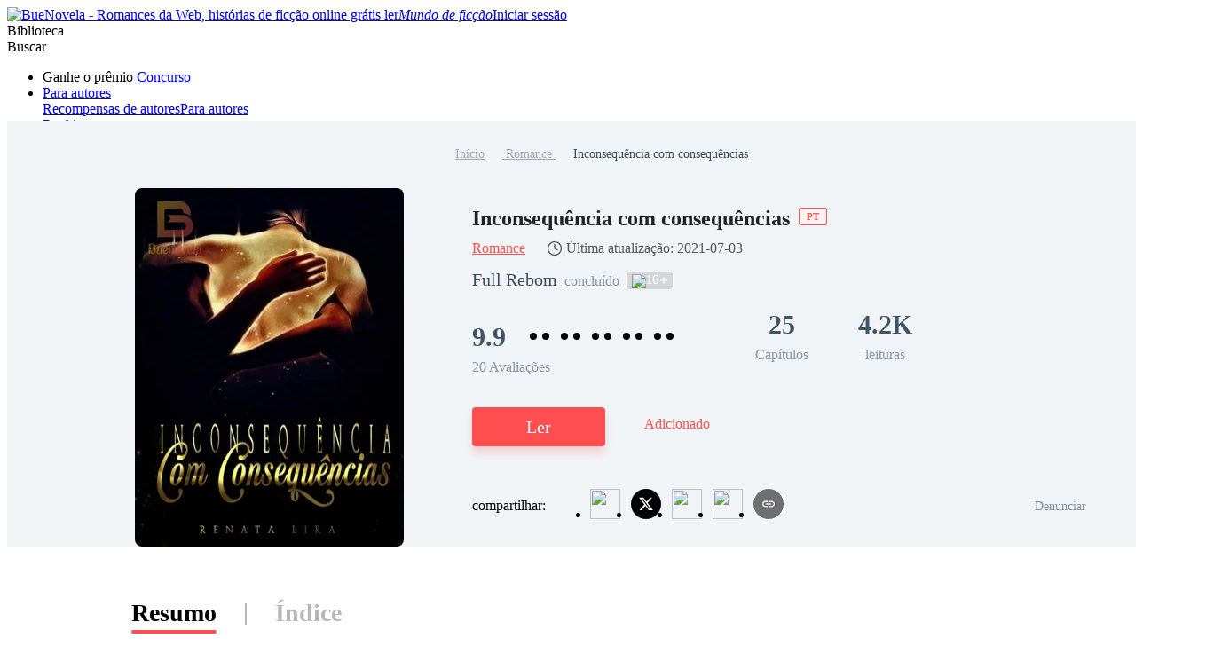

--- FILE ---
content_type: text/html; charset=utf-8
request_url: https://www.buenovela.com/libro/Inconsequ%C3%AAncia-com-consequ%C3%AAncias_31000059954
body_size: 66560
content:
<!DOCTYPE html>
<html lang="pt">

<head>
	<meta charset="utf-8" />
	<meta name="ROBOTS" content="index, follow"/>
	<title>Inconsequência com consequências por Full Rebom para ler online grátis - BueNovela</title>
	<meta name="description" content="Inconsequência com consequências PDF é um livro do gênero Romance, cujo enredo retrata Samira Tonner uma moça de vinte e três anos, nascida em Barretos filha de Rui Tonner e Cirlene Gomes Tonner, aos nove anos foi abandonada por sua mãe por ser depende química, e seu pai a criou com muito amor e carinho, aos dezoito anos seu pai veio a falecer e Samira resolveu cumprir o que havia pro." />
	<meta name="keywords" content="Histórias de Romance , ler Inconsequência com consequências PDF online" />
	<link rel="apple-touch-icon" href="/static/img/APPicon192.png" />
	<meta rel="apple-mobile-web-app-title" content="BueNovela" />
	<meta rel="apple-mobile-web-app-capable" content="yes" />
	<meta rel="apple-mobile-web-app-status-bar-style" content="rgb(255, 78, 80)" />
	<link rel="shortcut icon" type="image/x-icon" href="/static/favicon.ico" />
	<link rel="dns-prefetch" href="https://www.googletagmanager.com" />
  <link rel="preconnect" href="https://acfs1.buenovela.com" />
  <link rel="preconnect" href="https://acf.buenovela.com" />
	<link rel="preconnect" href="https://fonts.googleapis.com">
	<link rel="preconnect" href="https://fonts.gstatic.com" crossorigin>
  <link rel="preload" href="https://fonts.googleapis.com/css2?family=Montserrat:ital,wght@0,100..900;1,100..900&family=Gilda+Display&family=Nunito:ital@0;1&display=swap" as="style" onload="this.onload=null;this.rel='stylesheet'">
	<link rel="canonical" href="https://www.buenovela.com/libro/Inconsequência-com-consequências_31000059954" /><link rel="alternate" media="only screen and (max-width: 640px)" href="https://m.buenovela.com/libro/Inconsequência-com-consequências_31000059954"> <meta itemprop="name" content="Inconsequência com consequências por Full Rebom para ler online grátis - BueNovela">
        <meta itemprop="description" content="Inconsequência com consequências PDF é um livro do gênero Romance, cujo enredo retrata Samira Tonner uma moça de vinte e três anos, nascida em Barretos filha de Rui Tonner e Cirlene Gomes Tonner, aos nove anos foi abandonada por sua mãe por ser depende química, e seu pai a criou com muito amor e carinho, aos dezoito anos seu pai veio a falecer e Samira resolveu cumprir o que havia pro.">
        <meta itemprop="image" content="https://acf.buenovela.com/book/202407/a590cd7e815fdab73946317902569a72383944d7a23488ac70cd3ecee942a306.jpg?v=1&p=3&w=1000&a=webp">
        <!-- Twitter Card data -->
        <meta name="twitter:card" content="summary">
        <meta name="twitter:site" content="https://www.buenovela.com/libro/Inconsequência-com-consequências_31000059954">
        <meta name="twitter:title" content="Inconsequência com consequências por Full Rebom para ler online grátis - BueNovela">
        <meta name="twitter:description" content="Inconsequência com consequências PDF é um livro do gênero Romance, cujo enredo retrata Samira Tonner uma moça de vinte e três anos, nascida em Barretos filha de Rui Tonner e Cirlene Gomes Tonner, aos nove anos foi abandonada por sua mãe por ser depende química, e seu pai a criou com muito amor e carinho, aos dezoito anos seu pai veio a falecer e Samira resolveu cumprir o que havia pro.">
        <meta name="twitter:image" content="https://acf.buenovela.com/book/202407/a590cd7e815fdab73946317902569a72383944d7a23488ac70cd3ecee942a306.jpg?v=1&p=3&w=1000&a=webp"> 
        <!-- Open Graph data -->
        <meta property="og:title" content="Inconsequência com consequências por Full Rebom para ler online grátis - BueNovela" />
        <meta property="og:type" content="website" />
        <meta property="og:url" content="https://www.buenovela.com/libro/Inconsequência-com-consequências_31000059954" />
        <meta property="og:image" content="https://acf.buenovela.com/book/202407/a590cd7e815fdab73946317902569a72383944d7a23488ac70cd3ecee942a306.jpg?v=1&p=3&w=1000&a=webp" />
        <meta property="og:description" content="Inconsequência com consequências PDF é um livro do gênero Romance, cujo enredo retrata Samira Tonner uma moça de vinte e três anos, nascida em Barretos filha de Rui Tonner e Cirlene Gomes Tonner, aos nove anos foi abandonada por sua mãe por ser depende química, e seu pai a criou com muito amor e carinho, aos dezoito anos seu pai veio a falecer e Samira resolveu cumprir o que havia pro." /><meta content="max-image-preview:large" name="robots"> 
      <script type="application/ld+json">
      [
          {
              "@context": "https://schema.org",
              "@type": "Book",
              "@id": "https://www.buenovela.com/libro/Inconsequência-com-consequências_31000059954",
              "inLanguage": "pt",
              "url": "https://www.buenovela.com/libro/Inconsequência-com-consequências_31000059954",
              "name": "Inconsequência com consequências",
              "genre": "Romance",
              "image":  {
                  "@type": "ImageObject",
                  "url": "https://acf.buenovela.com/book/202407/a590cd7e815fdab73946317902569a72383944d7a23488ac70cd3ecee942a306.jpg?v=1&p=3"
              },
              "bookFormat": "https://schema.org/EBook",
              "copyrightHolder": "Inconsequência com consequências / BueNovela",
              "author": {
                  "@type": "Person",
                  "name": "Full Rebom"
              },
              "description": "Samira Tonner uma moça de vinte e três anos, nascida em Barretos filha de Rui Tonner e Cirlene Gomes Tonner, aos nove anos foi abandonada por sua mãe por ser depende química, e seu pai a criou com muito amor e carinho, aos dezoito anos seu pai veio a falecer e Samira resolveu cumprir o que havia prometido a ele no leito de morte, que faria faculdade de direto para assumir a rede de escritórios de advocacia.... Rui havia colocado Douglas Gomes como tutor de Samira até ela pode assumir a rede de escritórios. ​e aconteceu o inesperado ela se apaixona e junto com esse amor vem muitos obstáculos.",
              "potentialAction":  {
                  "@type": "ReadAction",
                  "target": {
                      "@type": "EntryPoint",
                      "urlTemplate": "https://www.buenovela.com/libro/Inconsequência-com-consequências_31000059954/O-Arrependimento-de-Samira_765839",
                      "actionPlatform":  [
                          "https://schema.org/DesktopWebPlatform"
                      ]
                  },
                  "expectsAcceptanceOf": {
                        "@type": "Offer",
                        "category": "nologinrequired"
                    }
              }
              ,
                "aggregateRating": {
                    "@type": "AggregateRating",
                    "bestRating": "10.0",
                    "ratingValue": "9.9",
                    "ratingCount": "20",
                    "reviewCount": "20"
                },
            "review": [{"@type":"Review","author":{"@type":"Person","name":"Tatiane Dorneles"},"datePublished":"2025-03-29T11:53:19+08:00","reviewBody":"Parabéns Autora! MARAVILHOSO, gostei muito da história, sem enrolação eu recomendo a Leitura.","reviewRating":{"@type":"Rating","bestRating":10,"ratingValue":10}},{"@type":"Review","author":{"@type":"Person","name":"Terezinha Carneiro"},"datePublished":"2025-01-24T20:12:20+08:00","reviewBody":"estou gostando como faço p incluir na biblioteca?","reviewRating":{"@type":"Rating","bestRating":10,"ratingValue":10}},{"@type":"Review","author":{"@type":"Person","name":"Full Rebom"},"datePublished":"2022-04-23T09:04:22+08:00","reviewBody":"não percam essa emocionante história","reviewRating":{"@type":"Rating","bestRating":10,"ratingValue":10}},{"@type":"Review","author":{"@type":"Person","name":"Full Rebom"},"datePublished":"2022-03-24T13:45:25+08:00","reviewBody":"emocionante essa história é demais eu recomendo","reviewRating":{"@type":"Rating","bestRating":10,"ratingValue":10}},{"@type":"Review","author":{"@type":"Person","name":"Gisele Fortes"},"datePublished":"2022-03-24T03:03:10+08:00","reviewBody":"Excelente! Prende a atenção e envolve o leitor! ","reviewRating":{"@type":"Rating","bestRating":10,"ratingValue":10}}]
          }
      ]
      </script> <script type="application/ld+json">
         {
               "@context": "https://schema.org",
               "@type": "BreadcrumbList",
               "itemListElement": 
                  [
                     {
                           "@type": "ListItem",
                           "position": 1,
                           "name": "Inicio",
                           "item": "https:/www.buenovela.com/?locale=pt"
                     },
                     {
                  "@type": "ListItem",
                  "position": 2,
                  "name": "Romance",
                  "item": "https:/www.buenovela.com/historia/romance-Romance"
            },
            {
                  "@type": "ListItem",
                  "position": 3,
                  "name": "Inconsequência com consequências"
            }
                  ]
      
      }
      </script> 
      <script type="application/ld+json">
        {"@context":"https://schema.org","@type":"ItemList","itemListElement":[{"@type":"ListItem","position":1,"url":"https://www.buenovela.com/book/Inconsequência-com-consequências_31000059954/O-Arrependimento-de-Samira_765839"},{"@type":"ListItem","position":2,"url":"https://www.buenovela.com/book/Inconsequência-com-consequências_31000059954/O-Desespero-de-Samira_765857"},{"@type":"ListItem","position":3,"url":"https://www.buenovela.com/book/Inconsequência-com-consequências_31000059954/Mudança-de-Vida_765911"},{"@type":"ListItem","position":4,"url":"https://www.buenovela.com/book/Inconsequência-com-consequências_31000059954/A-Ameaça-Começa_765944"},{"@type":"ListItem","position":5,"url":"https://www.buenovela.com/book/Inconsequência-com-consequências_31000059954/O-Maior-medo_765951"},{"@type":"ListItem","position":6,"url":"https://www.buenovela.com/book/Inconsequência-com-consequências_31000059954/0-Passado-Machuca_765985"},{"@type":"ListItem","position":7,"url":"https://www.buenovela.com/book/Inconsequência-com-consequências_31000059954/A-declaração-de-amor_766001"},{"@type":"ListItem","position":8,"url":"https://www.buenovela.com/book/Inconsequência-com-consequências_31000059954/Uma-psicopata-no-caminho_766013"},{"@type":"ListItem","position":9,"url":"https://www.buenovela.com/book/Inconsequência-com-consequências_31000059954/A-ameaça-continua_766060"},{"@type":"ListItem","position":10,"url":"https://www.buenovela.com/book/Inconsequência-com-consequências_31000059954/Samira-volta-para-Barreto_766110"}]}
      </script>
    
    <script type="application/ld+json">
      {"@context":"https://schema.org","@type":"Article","mainEntityOfPage":[{"@type":"WebPage","@id":"https://www.buenovela.com/libro/Inconsequência-com-consequências_31000059954"}],"headline":"Inconsequência com consequências","image":["https://acf.buenovela.com/book/202407/a590cd7e815fdab73946317902569a72383944d7a23488ac70cd3ecee942a306.jpg?v=1&p=3"],"datePublished":"2021-07-30T16:05:13+08:00","dateModified":"2021-07-03T00:39:59+08:00","author":[{"@type":"Person","name":"Full Rebom"}],"publisher":{"@type":"Organization","name":"BueNovela","url":"https://www.buenovela.com"}}
    </script>
    <script type="application/ld+json">
      {"@context":"https://schema.org","@type":"ImageObject","contentUrl":"https://acf.buenovela.com/book/202407/a590cd7e815fdab73946317902569a72383944d7a23488ac70cd3ecee942a306.jpg?v=1&p=3","creator":{"@type":"Organization","name":"BueNovela","url":"https://www.buenovela.com"}}
    </script>
  
    <script type="application/ld+json">
      {"@context":"https://schema.org","@type":"SoftwareApplication","name":"BueNovela","applicationCategory":"EntertainmentApplication","aggregateRating":{"@type":"AggregateRating","ratingValue":4.5,"ratingCount":622044},"offers":{"@type":"Offer","price":0}}
    </script>
  

	<style type="text/css" media="print">
		* {
			display: none;
		}
	</style>
	<script>
		window.addEventListener("keydown", function (e) {
			if (e.keyCode == 83 && (navigator.platform.match("Mac") ? e.metaKey : e.ctrlKey)) {
				e.preventDefault();
			}
		});
	</script>
<link rel="preload" href="https://acfs1.buenovela.com/dist/manifest.a90b26945a61b4bfa6f7.js" as="script"><link rel="preload" href="https://acfs1.buenovela.com/dist/vendor.35df190b0b8df52061b2.js" as="script"><link rel="preload" href="https://acfs1.buenovela.com/dist/app.4839687288e8c9a26336.js" as="script"><link rel="preload" href="https://acfs1.buenovela.com/dist/common.4839687288e8c9a26336.css" as="style"><link rel="stylesheet" href="https://acfs1.buenovela.com/dist/common.4839687288e8c9a26336.css"><style data-vue-ssr-id="662838b9:0 7ab2b6bc:0 5e337575:0 2e1a02eb:0 7da648af:0 29c5b437:0 3d6121fa:0 cfd3f70a:0 3a92d452:0 1444d395:0 71ac3a08:0 94f08470:0 4c94c657:0 8f0d27c4:0 1ca2374a:0 eced6da8:0 7d76cc53:0 4ee9d67c:0 65ac7f82:0">
.container-box .in-rev {
	width: 1080px;
	margin: 0 auto;
	padding: 20px 0;
}

.container-box{width:100%;min-height:calc(100vh - 64px);position:relative;-webkit-box-sizing:border-box;box-sizing:border-box}.head_box{height:64px}
.search-enter-active[data-v-6a16fed0],.search-leave-active[data-v-6a16fed0]{-webkit-transition:all .25s ease-in-out;transition:all .25s ease-in-out}.search-enter[data-v-6a16fed0],.search-leave-to[data-v-6a16fed0]{opacity:0}.download[data-v-6a16fed0]{position:fixed;z-index:99;right:24px;bottom:160px;width:80px;padding:39px 12px 8px;border-radius:6px;border:1px solid rgba(0,0,0,.06);background:#fff}.download span[data-v-6a16fed0]{display:block;margin-top:8px;font-weight:500;font-size:11px;color:#555;line-height:14px;text-align:center}.download-logo[data-v-6a16fed0]{position:absolute;top:-14px;left:50%;-webkit-transform:translateX(-50%);transform:translateX(-50%)}.download-logo-border[data-v-6a16fed0]{width:48px;height:48px;background:#fff;border-radius:48px;border:1px solid rgba(0,0,0,.06)}.download-logo-cover[data-v-6a16fed0]{position:absolute;top:14px;height:36px;width:50px;background:#fff}.download-logo-img[data-v-6a16fed0]{position:absolute;top:3px;left:50%;-webkit-transform:translateX(-50%);transform:translateX(-50%);width:42px;height:42px;border-radius:42px;background:#ffeded;background-image:url(https://acfs1.buenovela.com/dist/src/assets/images/common/be81b605-logo_home.png);background-size:20px 22px;background-position:50%;background-repeat:no-repeat}
.tab[data-v-0094b9ac]{width:1080px;margin:50px auto 0}.tab-item[data-v-0094b9ac]{height:38px;font-size:28px;font-weight:600;color:#b7b7b7;line-height:38px;padding:5px 0;cursor:pointer}.tab-item[data-v-0094b9ac],.tab-split[data-v-0094b9ac]{display:inline-block;position:relative}.tab-split[data-v-0094b9ac]{width:2px;height:24px;background:#b7b7b7;top:4px;margin:0 32px}.tab-active[data-v-0094b9ac]{font-weight:600;color:#000;line-height:40px}.tab-active[data-v-0094b9ac]:after{position:absolute;bottom:0;left:0;right:0;content:"";border-bottom:4px solid #ff4e50;border-radius:2px}.book-info-null[data-v-0094b9ac]{min-height:800px;-webkit-box-sizing:border-box;box-sizing:border-box;background:#fff}.bookinfo[data-v-0094b9ac]{overflow:hidden;min-width:1360px;background:#fff}.bi_main[data-v-0094b9ac]{overflow:hidden;margin:0 auto}.bi_banner[data-v-0094b9ac]{margin:0 auto;min-width:1360px;background:#f1f4f6 url(https://acfs1.buenovela.com/dist/src/assets/images/book/c19ed33d-bookinfo_bg.png) no-repeat 50%;background-size:auto 100%}.bib_box[data-v-0094b9ac]{margin:0 auto;-webkit-box-sizing:border-box;box-sizing:border-box;text-align:center;padding-top:28px}.bib_box .nr-breadcrumb[data-v-0094b9ac]{width:1080px;margin:0 auto 28px}.bib_img[data-v-0094b9ac]{position:relative;padding:0 77px 0 140px;margin-left:-140px;display:inline-block;width:303px;height:404px;background:url(https://acfs1.buenovela.com/dist/src/assets/images/book/0b7479e2-11.png) no-repeat -13px bottom;vertical-align:middle}.bib_img_label[data-v-0094b9ac]{position:absolute;top:0;right:85px;height:21px;padding:0 8px;background:-webkit-gradient(linear,left top,right top,from(#fde5ae),to(#edb54f));background:linear-gradient(90deg,#fde5ae,#edb54f);border-radius:0 8px 0 8px;line-height:21px;font-weight:600;font-size:14px;color:#522500}.bib_img .default_bg[data-v-0094b9ac]{width:303px;height:404px;background:url(https://acfs1.buenovela.com/dist/src/assets/images/common/7fd1fb34-default_book_bg.png) no-repeat;background-size:cover}.bib_img img[data-v-0094b9ac]{display:block;height:404px;width:303px;border-radius:8px}.bib_info[data-v-0094b9ac]{display:inline-block;width:692px;vertical-align:top;text-align:left}.bib_info h1[data-v-0094b9ac]{margin-bottom:4px;overflow:hidden;font-size:24px;color:#222;font-weight:600;line-height:36px;display:-webkit-box;-webkit-box-orient:vertical;-webkit-line-clamp:2}.bib_info h1 .lang_tag[data-v-0094b9ac]{display:inline-block;padding:4px 8px;color:#ff4e50;border:1px solid #ff4e50;background:#fff2f2;font-size:11px;line-height:10px;margin-left:10px;border-radius:2px;position:relative;top:-6px}.bi_browse[data-v-0094b9ac]{display:-webkit-box;display:-ms-flexbox;display:flex;-webkit-box-align:center;-ms-flex-align:center;align-items:center;margin-bottom:9px;line-height:24px}.bi_browse .bibi_typeTwo[data-v-0094b9ac],.bi_browse span[data-v-0094b9ac]{font-weight:400;font-size:16px;color:#ff4e50}.bi_browse .book-update[data-v-0094b9ac]{display:-webkit-box;display:-ms-flexbox;display:flex;-webkit-box-align:center;-ms-flex-align:center;align-items:center;margin-left:24px;font-weight:400;font-size:16px;color:#555}.bi_browse .book-update[data-v-0094b9ac]:before{content:"";width:18px;height:18px;margin-right:4px;background-image:url([data-uri]);background-size:100% 100%}.bibio_li .book_status[data-v-0094b9ac]{height:22px;font-size:16px;font-weight:500;color:rgba(67,83,102,.6);line-height:22px}.bibi_other[data-v-0094b9ac]{display:-webkit-box;display:-ms-flexbox;display:flex;-webkit-box-align:center;-ms-flex-align:center;align-items:center;overflow:hidden;margin-bottom:14px;height:28px;line-height:28px;font-size:16px;font-weight:500;color:#3a4a5a}.bibi_other.lang[data-v-0094b9ac]{margin-bottom:30px}.bibio_li[data-v-0094b9ac]{float:left;height:28px;white-space:nowrap;margin-right:8px;line-height:28px}.bibio_li_label[data-v-0094b9ac]{float:left;height:20px;background:rgba(0,0,0,.12);border-radius:4px;display:-webkit-box;display:-ms-flexbox;display:flex;-webkit-box-align:center;-ms-flex-align:center;align-items:center;padding:0 6px;margin-top:1px}.bibio_li_label span[data-v-0094b9ac]{font-size:14px;font-weight:400;color:#fff;padding:0 2px}.bibio_li span[data-v-0094b9ac],.bibio_li strong[data-v-0094b9ac]{font-size:20px;font-weight:400;color:rgba(58,74,90,.6);line-height:28px}.bibio_li span[data-v-0094b9ac]{color:#3a4a5a}.alpha_contain[data-v-0094b9ac]{height:40px}.alpha[data-v-0094b9ac]{overflow:hidden}.alpha .item[data-v-0094b9ac]{float:left}.alpha .item img[data-v-0094b9ac]{width:40px;height:40px;vertical-align:middle;position:relative}.alpha .item span[data-v-0094b9ac]{display:inline-block;height:32px;background:#ffddef;border-radius:16px;line-height:32px;font-size:20px;color:#ff4e50;text-align:center;vertical-align:middle;margin:0 32px 0 -24px;padding:0 14px 0 30px}.alpha .item span.pack[data-v-0094b9ac]{background:#dce8f0;color:#007ad1}.bibi_record[data-v-0094b9ac]{overflow:hidden;margin-bottom:34px}.bibi_record .home_rate[data-v-0094b9ac]{font-size:30px;margin-right:10px;display:inline-block}.bibi_record .stars[data-v-0094b9ac]{overflow:hidden;display:inline-block;margin-bottom:-2px}.bibi_record .stars li[data-v-0094b9ac]{float:left;width:14px;height:28px;line-height:28px;font-size:28px}.bibi_record .stars li[data-v-0094b9ac]:nth-child(2n){margin-right:7px;background-position:-14px 0}.bibir_li[data-v-0094b9ac]{float:left;overflow:hidden;margin-right:56px}.bibir_li span[data-v-0094b9ac],.bibir_li strong[data-v-0094b9ac]{display:block;text-align:center}.bibir_li strong[data-v-0094b9ac]{height:46px;font-size:30px;font-weight:700;color:#435366;line-height:46px}.bibir_li span[data-v-0094b9ac]{height:22px;font-size:16px;font-weight:500;color:rgba(67,83,102,.6);line-height:22px}.bibi_but[data-v-0094b9ac]{height:76px;position:relative}.share-report[data-v-0094b9ac]{-webkit-box-pack:justify;-ms-flex-pack:justify;justify-content:space-between}.share-report .share-main[data-v-0094b9ac],.share-report[data-v-0094b9ac]{display:-webkit-box;display:-ms-flexbox;display:flex;-webkit-box-align:center;-ms-flex-align:center;align-items:center}.share-report .share-main .share-main-txt span[data-v-0094b9ac]{margin-right:6px;font-size:16px;font-weight:500}.share-report .share-main .share-main-txt span img[data-v-0094b9ac]{position:relative;top:2px}.share-report .share-main .share-main-txt .share-main-tip-box[data-v-0094b9ac]{position:relative}.share-report .share-main .share-main-txt .share-main-tip-box .share-main-tip[data-v-0094b9ac]{display:none;position:absolute;left:-22px;bottom:30px;padding:10px;background:#2a78ff;border-radius:4px;font-size:13px;font-weight:400;color:#fff;white-space:nowrap}.share-report .share-main .share-main-txt .share-main-tip-box .share-main-tip[data-v-0094b9ac]:after{content:" ";position:absolute;width:0;height:0;border:10px solid transparent;border-top-color:#2a78ff;bottom:-16px;left:18px}.share-report .share-main .share-main-txt:hover .share-main-tip[data-v-0094b9ac]{display:block}.share-report .book_report[data-v-0094b9ac]{display:-webkit-box;display:-ms-flexbox;display:flex;-webkit-box-align:center;-ms-flex-align:center;align-items:center;font-size:14px;font-weight:400;color:rgba(58,74,90,.6);line-height:21px;cursor:pointer}.share-report .book_report img[data-v-0094b9ac]{-ms-flex-negative:0;flex-shrink:0;margin-right:2px}.bibi_but .read-continue-box[data-v-0094b9ac]{float:left}.bibib_red[data-v-0094b9ac]{margin-right:50px;height:60px;width:192px;background-color:#ff4e50;text-align:center;font-size:24px;font-weight:700;color:#fff;line-height:60px;-webkit-box-shadow:0 8px 10px 0 rgba(252,37,187,.2);box-shadow:0 8px 10px 0 rgba(252,37,187,.2);text-transform:uppercase;border-radius:8px}.bibib_add_bookshelf[data-v-0094b9ac]{margin-top:2px;padding-left:42px;height:58px;background:url(https://acfs1.buenovela.com/dist/src/assets/images/book/024bd87d-1.png) no-repeat 0;white-space:nowrap;font-size:20px;font-weight:400;color:#ff4e50;text-transform:uppercase;line-height:58px}.bibib_over[data-v-0094b9ac]{background-image:url(https://acfs1.buenovela.com/dist/src/assets/images/book/feec9ca7-12.png)}.bi_dec[data-v-0094b9ac]{overflow:hidden;margin:0 auto 30px;width:1080px}.bi_dec .bidt_h2[data-v-0094b9ac]{height:auto}.bid_tit[data-v-0094b9ac]{overflow:hidden;padding-top:45px}.bidt_h2[data-v-0094b9ac]{float:left;margin-right:24px;height:48px}.bidt_h2 span[data-v-0094b9ac]{float:left;margin:2px 8px 0 0;height:23px;width:4px;background-color:#ff4e50;border-radius:3px}.bidt_h2 strong[data-v-0094b9ac]{float:left;height:30px;line-height:30px;font-weight:600;font-size:20px;color:#000}.bid_tag[data-v-0094b9ac]{float:left;height:26px;margin:0 16px 8px 0;padding:0 10px;line-height:26px;font-weight:500;font-size:13px;color:#ff4e50;background:#fff0f0;border-radius:14px}.bid_p[data-v-0094b9ac]{overflow:hidden}.bid_p p[data-v-0094b9ac]{font-size:16px;color:#435366;line-height:28px}.bidp_more[data-v-0094b9ac]{position:relative;left:0;top:0;margin-top:8px}.bidp_more p[data-v-0094b9ac]{overflow:hidden;height:84px}.bidp_more_but[data-v-0094b9ac]{display:none;position:absolute;bottom:0;right:0;padding-left:26px;height:28px;white-space:nowrap;background:#fff;background:linear-gradient(90deg,hsla(0,0%,100%,0),#fff 16px);font-size:16px;color:#5698e9;line-height:28px}.bidp_more .bidp_more_but[data-v-0094b9ac]{display:block}.bi_may_like_box[data-v-0094b9ac],.fellow[data-v-0094b9ac]{overflow:hidden;margin:0 auto;width:1080px}[data-v-0094b9ac] .bi_may_like_box .imgtitsix{margin-bottom:30px}[data-v-0094b9ac] .bi_may_like_box .ititl_ul{height:378px}.add-shelf-box[data-v-0094b9ac]{margin-top:10px;float:left;margin-left:20px}.to_reader[data-v-0094b9ac]{width:1080px;padding-top:48px;padding-bottom:8px;margin:0 auto}.to_reader h3[data-v-0094b9ac]{font-size:24px;font-weight:600;color:#000;line-height:35px;padding-left:12px;position:relative;margin-bottom:19px}.to_reader h3[data-v-0094b9ac]:before{width:4px;height:23px;background:#ff4e50;border-radius:1px;content:"";position:absolute;left:0;top:5px}.to_reader p[data-v-0094b9ac]{font-size:16px;font-weight:400;color:#435366;line-height:28px}.to_reader p[data-v-0094b9ac] u{text-decoration:underline}.comments[data-v-0094b9ac]{width:1080px;margin:40px auto}.comments .bid_tit[data-v-0094b9ac]{padding-top:0;padding-bottom:16px}.fellow_from[data-v-0094b9ac]{height:70px;overflow:hidden}.fellow_from h2[data-v-0094b9ac]{color:#435366;line-height:28px;overflow:hidden;text-overflow:ellipsis;max-height:56px;font-size:20px;font-weight:400;display:-webkit-box;-webkit-box-orient:vertical;-webkit-line-clamp:2}.fellow_from h2 white-space:nowrap strong[data-v-0094b9ac]{font-weight:400}.fellow_from h2 em[data-v-0094b9ac]{font-size:20px;font-style:normal}.fellow_from h2 a[data-v-0094b9ac]{color:#ff4e50;font-size:20px}.report_mask[data-v-0094b9ac]{position:fixed;width:100%;height:100%;left:0;bottom:0;top:0;z-index:9999;background:rgba(0,0,0,.6)}.report_mask_content[data-v-0094b9ac]{position:absolute;width:442px;height:530px;background:#fff;border-radius:6px;left:50%;top:50%;-webkit-transform:translate(-50%,-50%);transform:translate(-50%,-50%);overflow:hidden}.report_mask_border[data-v-0094b9ac]{border-left:4px solid #ff4e50;-webkit-box-sizing:border-box;box-sizing:border-box;padding:18px 24px 0;height:100%;position:relative}.report_mask_border .close[data-v-0094b9ac]{position:absolute;right:16px;top:16px;width:16px;cursor:pointer}.report_mask_border h2[data-v-0094b9ac]{font-size:24px;font-weight:600;color:#000;line-height:35px;text-align:center;margin-bottom:24px}.report_mask_border .p[data-v-0094b9ac]{width:394px;height:40px;background:#f5f5f5;border-radius:4px;overflow:hidden;text-overflow:ellipsis;white-space:nowrap;margin-bottom:30px;padding-left:8px;font-size:14px;font-weight:400;color:#3a4a5a;line-height:40px}.report_mask_border h3[data-v-0094b9ac]{font-size:18px;font-weight:600;color:#000;line-height:27px;margin-bottom:8px}.report_mask_border h3.must[data-v-0094b9ac]{padding-left:12px;position:relative}.report_mask_border h3.must[data-v-0094b9ac]:before{content:"*";position:absolute;left:0;top:4px;color:red}.report_mask_border .select[data-v-0094b9ac]{position:relative;margin-bottom:30px}.report_mask_border .select[data-v-0094b9ac]:after{position:absolute;content:url(https://acfs1.buenovela.com/dist/src/assets/images/common/9f159ab8-arrow-down.svg);right:0;top:10px;width:20px}.report_mask_border .select h1[data-v-0094b9ac]{width:100%;height:40px;border-bottom:1px solid #e0e0e0;font-size:14px;font-weight:400;color:#bdbdbd;line-height:40px;overflow:hidden;text-overflow:ellipsis;white-space:nowrap;cursor:pointer}.report_mask_border .select h1.selected[data-v-0094b9ac]{color:#000}.report_mask_border .select ul[data-v-0094b9ac]{position:absolute;left:0;top:40px;width:100%;z-index:3;background:#fff;-webkit-box-shadow:0 9px 28px 0 rgba(0,0,0,.08);box-shadow:0 9px 28px 0 rgba(0,0,0,.08);border-radius:2px}.report_mask_border .select ul li[data-v-0094b9ac]{width:100%;height:32px;overflow:hidden;text-overflow:ellipsis;white-space:nowrap;font-size:14px;font-weight:400;color:#3a4a5a;line-height:32px;background:#fff;padding-left:18px;cursor:pointer;-webkit-box-sizing:border-box;box-sizing:border-box}.report_mask_border .select ul li.active[data-v-0094b9ac]{color:#ff4e50;background:#ffebf6}.report_mask_border .select ul li.active[data-v-0094b9ac]:hover{background:#ffebf6}.report_mask_border .select ul li[data-v-0094b9ac]:hover{background-color:#f7f7f7}.report_mask_border .textare[data-v-0094b9ac]{position:relative;margin-bottom:40px}.report_mask_border .tips[data-v-0094b9ac]{position:absolute;font-size:14px;font-weight:400;color:red;line-height:21px;bottom:-26px;left:0}.report_mask_border .textare textarea[data-v-0094b9ac]{padding:10px;width:100%;height:100px;border-radius:4px 4px 0 0;min-width:390px;max-width:390px;min-height:80px;max-height:80px;display:block}.report_mask_border .textare textarea[data-v-0094b9ac],.textare .textTotal[data-v-0094b9ac]{-webkit-box-sizing:border-box;box-sizing:border-box;background:#f5f5f5}.textare .textTotal[data-v-0094b9ac]{font-size:13px;font-weight:400;color:#bdbdbd;line-height:20px;height:20px;text-align:right;border-radius:0 0 4px 4px;padding-right:10px}.report_mask_border .btn[data-v-0094b9ac]{width:300px;height:44px;background:#ff4e50;border-radius:4px;text-align:center;line-height:44px;font-size:18px;font-weight:500;color:#fff;cursor:pointer;margin:0 auto}.bid_list[data-v-0094b9ac]{display:-webkit-box;display:-ms-flexbox;display:flex;-ms-flex-wrap:wrap;flex-wrap:wrap;margin-bottom:14px}.bid_list li[data-v-0094b9ac]{width:523px;background:rgba(251,251,253,0);padding-bottom:17px;cursor:pointer;margin-top:22px;margin-right:33px;border-bottom:1px solid #e6e6e6}.bid_list li[data-v-0094b9ac]:nth-child(2n){margin-right:0}.bid_list h2[data-v-0094b9ac]{width:523px;font-size:16px;font-weight:500;color:#3b66f5;line-height:25px;white-space:nowrap;margin-bottom:9px}.bid_list h2[data-v-0094b9ac],.bid_list p[data-v-0094b9ac]{overflow:hidden;text-overflow:ellipsis}.bid_list p[data-v-0094b9ac]{font-size:14px;font-weight:300;color:#666;line-height:21px;display:-webkit-box;-webkit-box-orient:vertical;-webkit-line-clamp:2}.conbooks[data-v-0094b9ac]{display:-webkit-box;display:-ms-flexbox;display:flex;-ms-flex-wrap:wrap;flex-wrap:wrap}.conbooks li[data-v-0094b9ac]{width:523px;height:55px;overflow:hidden;text-overflow:ellipsis;white-space:nowrap;margin-right:33px;border-bottom:1px solid #e6e6e6;line-height:55px;margin-top:16px}.conbooks li a[data-v-0094b9ac]{font-size:16px;font-weight:500;color:#3b66f5}.conbooks li[data-v-0094b9ac]:nth-child(2n){margin-right:0}.book-db[data-v-0094b9ac]{width:1080px;margin:32px auto}.bid_p_chapter .title[data-v-0094b9ac]{font-weight:600;font-size:16px;color:#222;line-height:19px;text-align:center;margin-bottom:16px}.bid_p_chapter .bidph[data-v-0094b9ac]{font-weight:400;font-size:22px;color:#435366;line-height:16px;text-align:left}.preview-cont[data-v-0094b9ac]{overflow:hidden;position:relative;color:#435366}.preview-cont-inner[data-v-0094b9ac]{font-size:16px!important;line-height:24px!important;-webkit-user-select:none;-moz-user-select:none;-ms-user-select:none;user-select:none}.preview-cont-inner[data-v-0094b9ac] p{min-height:20px}.preview-cont-inner[data-v-0094b9ac] *{font-size:16px!important;-webkit-user-select:none;-moz-user-select:none;-ms-user-select:none;user-select:none}.preview-cont.showmore[data-v-0094b9ac]{max-height:678px}.preview-cont-placeholder[data-v-0094b9ac]{position:absolute;left:0;right:0;top:635px;height:43px;background:-webkit-gradient(linear,left top,left bottom,from(hsla(0,0%,100%,0)),to(#fff));background:linear-gradient(180deg,hsla(0,0%,100%,0),#fff)}.preview-cont-placeholder[data-v-0094b9ac],.preview-cont-placeholder span[data-v-0094b9ac]{display:-webkit-box;display:-ms-flexbox;display:flex;-webkit-box-pack:center;-ms-flex-pack:center;justify-content:center;-webkit-box-align:center;-ms-flex-align:center;align-items:center}.preview-cont-placeholder span[data-v-0094b9ac]{height:31px;padding:0 16px;background:#fff;-webkit-box-shadow:0 0 12px 0 rgba(0,0,0,.1);box-shadow:0 0 12px 0 rgba(0,0,0,.1);border-radius:24px;font-weight:500;font-size:13px;color:#202020;cursor:pointer}.preview-cont-placeholder span[data-v-0094b9ac]:after{content:"";display:block;width:12px;height:12px;margin-left:8px;background-image:url(https://acfs1.buenovela.com/dist/src/assets/images/book/2a766f27-arrow-down.svg);background-size:100% 100%}.preview-btns[data-v-0094b9ac]{display:-webkit-box;display:-ms-flexbox;display:flex;-webkit-box-pack:center;-ms-flex-pack:center;justify-content:center;-webkit-box-align:center;-ms-flex-align:center;align-items:center;margin-top:16px}.preview-btn[data-v-0094b9ac]{-webkit-box-sizing:border-box;box-sizing:border-box;width:190px;height:44px;border-radius:4px;line-height:44px;text-align:center;font-weight:400;font-size:14px;cursor:pointer}.preview-btn[data-v-0094b9ac]:first-child{margin-right:16px;border:1px solid #ff4e50;color:#ff4e50}.preview-btn[data-v-0094b9ac]:last-child{position:relative;background:#ff4e50;color:#fff}.preview-btn:last-child:hover .preview-qrcode[data-v-0094b9ac]{display:block}.preview-qrcode[data-v-0094b9ac]{display:none;top:64px}.more-chapter-btn[data-v-0094b9ac]{display:block;width:190px;margin:0 auto;background:#ff4e50;border-radius:4px;line-height:44px;font-weight:500;font-size:14px;color:#fff;text-align:center}.percent[data-v-0094b9ac]{display:-webkit-box;display:-ms-flexbox;display:flex;-webkit-box-align:center;-ms-flex-align:center;align-items:center;padding-bottom:16px}.percent-list[data-v-0094b9ac]{-webkit-box-flex:1;-ms-flex:1;flex:1;padding-right:16px;border-right:1px solid #c2c2c2}.percent-item[data-v-0094b9ac]{display:-webkit-box;display:-ms-flexbox;display:flex;-webkit-box-align:center;-ms-flex-align:center;align-items:center;margin-bottom:12px}.percent-index[data-v-0094b9ac]{width:34px;margin-right:12px;text-align:center;font-size:16px;color:#333}.percent-bar[data-v-0094b9ac]{display:-webkit-box;display:-ms-flexbox;display:flex;-webkit-box-align:center;-ms-flex-align:center;align-items:center;-webkit-box-flex:1;-ms-flex:1;flex:1;height:24px;background:#f5f5f5;border-radius:4px}.percent-bar-inner[data-v-0094b9ac]{width:20%;height:100%;margin-right:12px;border-radius:4px;background:#ffc758}.percent-num[data-v-0094b9ac]{width:80px;margin-left:4px;font-size:16px;color:#555}.percent-rating[data-v-0094b9ac]{display:-webkit-box;display:-ms-flexbox;display:flex;-webkit-box-orient:vertical;-webkit-box-direction:normal;-ms-flex-direction:column;flex-direction:column;-webkit-box-align:center;-ms-flex-align:center;align-items:center;-ms-flex-negative:0;flex-shrink:0;width:409px}.percent-rating-num[data-v-0094b9ac]{margin-bottom:14px;line-height:41px;font-weight:500;font-size:32px;color:#222}.percent-rating-line[data-v-0094b9ac]{margin-top:14px;line-height:24px;font-size:16px;color:#555}.percent-rating-btn[data-v-0094b9ac]{position:relative;width:-webkit-fit-content;width:-moz-fit-content;width:fit-content;height:44px;margin-top:14px;padding:0 24px;background:#ff4e50;border-radius:8px;line-height:44px;font-size:16px;color:#fff;cursor:pointer}.percent-rating-btn:hover .percent-qrcode[data-v-0094b9ac]{display:block}.percent-qrcode[data-v-0094b9ac]{display:none;top:70px}.stars[data-v-0094b9ac]{overflow:hidden;display:inline-block;margin-bottom:-2px}.stars li[data-v-0094b9ac]{float:left;width:14px;height:28px;line-height:28px;font-size:28px}.stars li[data-v-0094b9ac]:nth-child(2n){margin-right:7px;background-position:-14px 0}.book-review[data-v-0094b9ac]{margin-top:40px}.book-review .bid_tit[data-v-0094b9ac]{padding-top:0}.book-review .bid_tit h2[data-v-0094b9ac]{height:auto}
.el-breadcrumb__item.no_pointer a,.el-breadcrumb__item.no_pointer span{color:rgba(58,74,90,.45)!important;font-size:14px;font-weight:500;color:rgba(58,74,90,.45)}.el-breadcrumb__inner.is-link,.el-breadcrumb__inner a{font-size:14px;font-weight:500;color:rgba(58,74,90,.45)!important;line-height:20px}.el-breadcrumb__separator{color:rgba(58,74,90,.45)!important;margin:0 10px}.el-breadcrumb__inner{font-size:14px;font-weight:500;color:#3a4a5a!important;line-height:20px}
.name-also[data-v-6add0461]{width:1080px;height:20px;font-weight:400;font-size:16px;color:#999;line-height:20px;text-align:left;overflow:hidden;white-space:nowrap;text-overflow:ellipsis}.name-also.bookInfo[data-v-6add0461]{width:700px}
.book-read-status a[data-v-f8373342],.book-read-status span[data-v-f8373342]{display:inline-block;width:150px;height:44px;line-height:44px;text-align:center;background:#ff4e50;-webkit-box-shadow:0 8px 10px 0 rgba(255,78,80,.2);box-shadow:0 8px 10px 0 rgba(255,78,80,.2);border-radius:4px;cursor:pointer;color:#fff;font-size:20px}
.wrap .mask[data-v-04db21e0]{position:fixed;left:0;top:0;width:100%;height:100%;background:rgba(0,0,0,.6);z-index:2000}.wrap .close[data-v-04db21e0]{background:url([data-uri]) no-repeat;display:inline-block;position:absolute;top:20px;right:20px;width:20px;height:20px;background-size:cover;cursor:pointer}.wrap .box[data-v-04db21e0]{position:fixed;z-index:2001;left:50%;top:50%;padding:25px;-webkit-transform:translate(-50%,-50%);transform:translate(-50%,-50%);background:#fff;width:452px;-webkit-box-sizing:border-box;box-sizing:border-box;color:#435366;-webkit-box-shadow:0 6px 8px 0 rgba(0,0,0,.1);box-shadow:0 6px 8px 0 rgba(0,0,0,.1);border-radius:8px;border:1px solid rgba(0,0,0,.05)}.wrap .box h2[data-v-04db21e0]{font-size:22px;padding-bottom:15px}.wrap .box section[data-v-04db21e0]{line-height:26px;font-size:16px;padding-bottom:25px}.wrap .box div[data-v-04db21e0]{display:-webkit-box;display:-ms-flexbox;display:flex;-webkit-box-align:center;-ms-flex-align:center;align-items:center;-webkit-box-pack:justify;-ms-flex-pack:justify;justify-content:space-between}.wrap .box div span[data-v-04db21e0]{text-align:center;cursor:pointer;display:inline-block;height:56px;line-height:56px;border:1px solid #ff4e50;font-size:20px;border-radius:8px;width:180px;color:#ff4e50}.wrap .box div span.ok[data-v-04db21e0]{font-weight:400}.wrap .box div span[data-v-04db21e0]:hover{background:#ff4e50;color:#fff}
.add-or-in[data-v-2960c86c]{text-align:center}.add-or-in .book-add[data-v-2960c86c]{background:url([data-uri]) no-repeat 0/20px 20px;padding-left:25px}.add-or-in .book-add[data-v-2960c86c],.add-or-in .inlibrary[data-v-2960c86c]{color:#ff4e50;font-size:16px;cursor:pointer;white-space:nowrap;display:inline-block}.add-or-in .inlibrary[data-v-2960c86c]{background:url(https://acfs1.buenovela.com/dist/src/assets/images/book/feec9ca7-bg_selected_icon.png) no-repeat 0/20px 20px;padding-left:24px}
ul[data-v-773c34d1]{display:-webkit-box;display:-ms-flexbox;display:flex;-webkit-box-pack:start;-ms-flex-pack:start;justify-content:flex-start}ul li[data-v-773c34d1]{margin-right:12px}ul li img[data-v-773c34d1]{width:34px;height:34px;cursor:pointer}ul.ver[data-v-773c34d1]{display:block}ul.ver li[data-v-773c34d1]{margin-top:10px;margin-right:0;text-align:center}.copylink[data-v-773c34d1]{position:relative}.copylink .share-cp-tip[data-v-773c34d1]{position:absolute;display:none;bottom:52px;left:-8px;height:33px;line-height:33px;padding:0 18px;background:rgba(0,0,0,.8);border-radius:4px;font-size:14px;font-weight:400;color:#fff;white-space:nowrap}.copylink .share-cp-tip[data-v-773c34d1]:after{content:" ";position:absolute;width:0;height:0;border:6px solid transparent;border-top-color:rgba(0,0,0,.8);bottom:-12px;left:18px}.copylink:hover .share-cp-tip[data-v-773c34d1]{display:block}.ver .share-cp-tip[data-v-773c34d1]{left:8px}
.qr[data-v-58ec8617]{-webkit-transform:translateX(-50%);transform:translateX(-50%);width:282px;padding:30px 0 39px;-webkit-box-shadow:0 4px 24px 0 rgba(0,0,0,.08);box-shadow:0 4px 24px 0 rgba(0,0,0,.08);border-radius:0 0 0 0;border:1px solid rgba(0,0,0,.04);text-align:center}.qr[data-v-58ec8617],.qr[data-v-58ec8617]:before{position:absolute;left:50%;background:#fff}.qr[data-v-58ec8617]:before{content:"";top:-3px;width:16px;height:16px;border-color:rgba(0,0,0,.04) transparent transparent rgba(0,0,0,.04);border-style:solid;border-width:1px;border-top-left-radius:2px;-webkit-transform:rotate(45deg) translateX(-50%);transform:rotate(45deg) translateX(-50%)}.qr-title[data-v-58ec8617]{margin-bottom:4px;font-weight:600;font-size:14px;color:#000;line-height:21px}.qr-desc[data-v-58ec8617]{margin-bottom:20px;font-size:12px;color:#777;line-height:18px}

.imgtitsix[data-v-8d118182] {
  overflow: hidden;
  background-color: #ffffff;
}
.itit_box[data-v-8d118182] {
  overflow: hidden;
  margin: 0 auto;
}
.itit_list[data-v-8d118182] {
  overflow: hidden;
}
.ititl_ul[data-v-8d118182] {
  margin-left: -30px;
  overflow: hidden;
  height: 366px;
}
.ititl_ul li[data-v-8d118182] {
  float: left;
  margin-left: 30px;
  width: 192px;
}
.ititlu_a[data-v-8d118182] {
  display: block;
  width: 192px;
  cursor: pointer;
}
.ititlu_img[data-v-8d118182] {
  margin-bottom: 10px;
  overflow: hidden;
  height: 256px;
  width: 192px;
  border-radius: 4px;
  background: url(https://acfs1.buenovela.com/dist/src/assets/images/common/7fd1fb34-default_book_bg.png) no-repeat
    rgba(58, 74, 90, 0.05);
  background-size: cover;
  border: 1px solid rgba(58, 74, 90, 0.1);
}
.ititlu_img img[data-v-8d118182] {
  display: block;
  height: 256px;
  width: 192px;
  border-radius: 4px;
}
.ititlu_main[data-v-8d118182] {
  overflow: hidden;
}
.ititlu_main .bookName[data-v-8d118182] {
  overflow: hidden;
  height: 44px;
  margin-bottom: 4px;
  font-size: 20px;
  color: #3a4a5a;
  font-weight: bold;
  line-height: 22px;
  display: -webkit-box;
  /* autoprefixer: ignore next */
  -webkit-box-orient: vertical;
  -webkit-line-clamp: 2;
}
.ititlu_main strong[data-v-8d118182] {
  overflow: hidden;
  font-size: 14px;
  color: rgba(58, 74, 90, 0.6);
  line-height: 22px;
  font-weight: normal;
  text-align: left;
  display: -webkit-box; /* autoprefixer: ignore next */
  -webkit-box-orient: vertical;
  -webkit-line-clamp: 1;
  margin-top: 10px;
}
.ititlu_main span[data-v-8d118182] {
  overflow: hidden;
  margin-bottom: 4px;
  height: 22px;
  font-size: 14px;
  color: rgba(58, 74, 90, 0.6);
  line-height: 22px;
  font-weight: normal;
  text-align: left;
  display: -webkit-box; /* autoprefixer: ignore next */
  -webkit-box-orient: vertical;
  -webkit-line-clamp: 1;
}
.common_tit[data-v-8d118182] {
  overflow: hidden;
  margin-bottom: 20px;
  position: relative;
  padding-left: 12px;
}
.common_tit[data-v-8d118182]::before {
  content: "";
  position: absolute;
  height: 23px;
  top: 3px;
  left: 0;
  width: 4px;
  background-color: #ff4e50;
  border-radius: 3px;
}
.common_tit h2[data-v-8d118182] {
  overflow: hidden;
  line-height: 30px;
  font-weight: 600;
  font-size: 20px;
  color: #000000;
}
.common_tit span[data-v-8d118182] {
  float: right;
  height: 19px;
  font-size: 16px;

  color: #4a90e2;
  line-height: 19px;
  margin-top: 50px;
  cursor: pointer;
}
.common_tit span img[data-v-8d118182] {
  width: 12px;
  height: 12px;
  margin-left: 4px;
}

.comment[data-v-1e891440]{width:100%;min-height:100px;overflow:hidden;margin-bottom:20px;border-bottom:1px solid rgba(0,0,0,.1)}.comment .left[data-v-1e891440]{float:left;width:48px;height:48px}.comment .left img[data-v-1e891440]{width:100%;height:100%;border-radius:50%}.comment .right[data-v-1e891440]{margin-left:64px;width:cale(100% -64px);padding-bottom:26px}.comment .right .user-name[data-v-1e891440]{color:#3a4a5a;overflow:hidden;font-size:16px;font-weight:700;margin:12px 0}.comment .right .user-name .user-level[data-v-1e891440]{-webkit-box-sizing:border-box;box-sizing:border-box;padding:0 10px;display:inline-block;background:linear-gradient(135deg,#f68383,#dc6bdb);height:22px;line-height:22px;border-radius:22px;text-align:center;font-size:12px;color:#fff}.comment .right .stars[data-v-1e891440]{overflow:hidden;display:inline-block;margin-left:24px;margin-bottom:-2px}.comment .right .stars li[data-v-1e891440]{float:left;width:8px;height:16px;line-height:16px;font-size:16px}.comment .right .stars li[data-v-1e891440]:nth-child(2n){margin-right:8px;background-position:-8px 0}.comment .right .comment-content[data-v-1e891440]{color:#435366;line-height:28px;font-size:16px}.comment .right .hanlde-box[data-v-1e891440]{margin-top:10px}.comment .right .hanlde-box .comment-time[data-v-1e891440]{color:rgba(58,74,90,.6);font-size:14px}.comment .right .hanlde-box .reply-num[data-v-1e891440]{color:#5698e9;font-size:14px;margin-left:10px}.comment .right .hanlde-box .right[data-v-1e891440]{float:right;width:160px;text-align:right}.comment .right .hanlde-box .right .handle-item[data-v-1e891440]{display:inline-block;width:16px;height:16px;color:rgba(58,74,90,.6);line-height:18px;font-size:14px;padding-left:20px;background:url([data-uri]) no-repeat 0/16px 16px;cursor:pointer;white-space:nowrap;margin-left:10px}.comment .right .hanlde-box .right .handle-item.star[data-v-1e891440]{background-image:url([data-uri])}.comment .right .hanlde-box .right .handle-item.star.active[data-v-1e891440]{background-image:url([data-uri])}.comment .right .hanlde-box .right .handle-item.more[data-v-1e891440]{background-image:url([data-uri]);background-position:center 4px}.comment .bottom[data-v-1e891440]{width:100%;border-bottom:1px solid #ff4e50;-webkit-box-sizing:border-box;box-sizing:border-box;padding-left:70px}.comment .bottom input[data-v-1e891440]{width:920px;height:70px}.comment .bottom .textarea[data-v-1e891440]{display:inline-block;width:915px;height:120px;overflow:hidden;border:1px solid #fafafa;border-radius:4px;padding:2px;background:hsla(0,33%,95%,.3)}.comment .bottom .textarea textarea[data-v-1e891440]{width:933px;height:120px;resize:none;background:hsla(0,33%,95%,.3)}.comment .bottom .send[data-v-1e891440]{width:84px;height:36px;line-height:36px;text-align:center;background:#ff4e50;border-radius:4px;float:right;-webkit-box-sizing:border-box;box-sizing:border-box;font-weight:700;color:#fff;font-size:16px;margin-top:39px;cursor:pointer}
.pagiation[data-v-4a3cc08c]{width:100%;margin:0 auto;overflow:hidden;text-align:right;padding-bottom:20px;font-size:16px}.pagiation .pagiation-box[data-v-4a3cc08c]{font-size:0;margin:0 0 60px;float:right}.pagiation .pagiation-box .pagiation-handle[data-v-4a3cc08c]{display:inline-block;height:32px;line-height:32px;color:rgba(58,74,90,.6);font-size:16px;margin-right:10px}.pagiation .pagiation-box .pagiation-handle.white[data-v-4a3cc08c]{color:hsla(0,0%,100%,.5)}.pagiation .pagiation-box .pagiation-handle.active[data-v-4a3cc08c]{color:#435366;cursor:pointer}.pagiation .pagiation-box .pagiation-handle.active.white[data-v-4a3cc08c]{color:#fff}.pagiation .pagiation-box .pagiation-item[data-v-4a3cc08c]{display:inline-block;height:32px;line-height:32px;padding:0 8px;cursor:pointer;border-radius:2px;margin-right:10px}.pagiation .pagiation-box .pagiation-item[data-v-4a3cc08c]:last-of-type{margin-right:0}.pagiation .pagiation-box .pagiation-item.active[data-v-4a3cc08c],.pagiation .pagiation-box .pagiation-item[data-v-4a3cc08c]:hover{background:#ff4e50;color:#fff}

.el-pagination .btn-prev{
  padding: 0 12px;
}
.el-pagination .btn-next{
  padding: 0 12px;
}
.el-pager{
  margin-left: 10px !important;
}
.pagiation .el-pagination .el-pager li{
    font-size: 13px;
    margin-right: 10px;
}
.pagiation .el-pagination button:disabled span, .pagiation .el-pagination button span{
    font-size: 13px;
}

.catalog[data-v-a23780b6]{width:1080px;margin:0 auto;min-height:700px}.catalog-count[data-v-a23780b6]{height:20px;font-size:14px;font-weight:500;color:#171e24;line-height:21px}.count-line[data-v-a23780b6]{width:1080px;height:1px;background:#000;margin-top:22px;margin-bottom:16px}.catalog-box[data-v-a23780b6]{display:block;cursor:pointer;width:1080px;height:194px;background:rgba(251,251,253,0);-webkit-box-shadow:inset 0 0 0 0 #b8b8b8;box-shadow:inset 0 0 0 0 #b8b8b8;-webkit-box-sizing:border-box;box-sizing:border-box;padding:24px 8px;position:relative}.catalog-box-bg[data-v-a23780b6]{background-color:#fbfbfd}.cat-lock[data-v-a23780b6]{position:absolute;right:15px;top:28px;width:20px;height:20px;background:url([data-uri]) no-repeat 100%/20px 20px}.cat-lock.download[data-v-a23780b6]{background:url([data-uri]) no-repeat 100%/20px 20px}.cat-title[data-v-a23780b6]{margin-bottom:8px;height:26px;font-size:18px;font-weight:600;color:#000;line-height:26px}.hover-line[data-v-a23780b6]:hover{text-decoration:underline}.cat-des[data-v-a23780b6]{width:1062px;height:60px;font-size:14px;font-weight:300;color:#666;line-height:20px;overflow:hidden}.preview-wrap[data-v-a23780b6]{display:inline-block;line-height:20px!important;font-size:14px!important;background-color:transparent!important;background-color:initial!important;font-weight:300!important;color:#666!important}.cat-more[data-v-a23780b6]{position:absolute;display:inline-block;right:0;bottom:15px;height:20px;padding:0 10px;line-height:20px;font-size:14px;color:#3b66f5;cursor:pointer}.btn-container[data-v-a23780b6]{text-align:center;margin:24px}.btn-container .btn[data-v-a23780b6]{text-align:center;cursor:pointer;width:200px;display:inline-block;padding:10px;background:#f5f5f7;border-radius:6px;font-size:14px;font-weight:600;color:#000;-webkit-box-sizing:border-box;box-sizing:border-box;margin:0 30px}.btn-container .btn[data-v-a23780b6]:hover{background:#faf0f5;color:#ff4e50}.btn-container .btn.disable[data-v-a23780b6]{background:#f5f5f7;color:#dedede}
.downb[data-v-78630fb2]{-webkit-box-sizing:border-box;box-sizing:border-box;display:-webkit-box;display:-ms-flexbox;display:flex;-webkit-box-align:center;-ms-flex-align:center;align-items:center;height:204px;margin:0 auto;padding:0 32px;background:-webkit-gradient(linear,left top,right top,from(#ffe8e8),color-stop(41%,#fff1f1),to(#ffe9e9));background:linear-gradient(90deg,#ffe8e8,#fff1f1 41%,#ffe9e9);border-radius:12px}.downb-img[data-v-78630fb2]{width:170px;height:204px;-ms-flex-negative:0;flex-shrink:0;background-image:url(https://acfs1.buenovela.com/dist/src/assets/images/common/156803ba-download_bg_common.png);background-size:100%}.downb-con[data-v-78630fb2]{-webkit-box-flex:1;-ms-flex:1;flex:1;margin:0 15px 0 24px}.downb-title[data-v-78630fb2]{margin-bottom:16px;line-height:36px;font-weight:700;font-size:24px;color:#000;word-break:break-word}.downb-title[data-v-78630fb2] span{color:#ff4e50;font-size:24px}.downb-desc[data-v-78630fb2]{word-break:break-word;line-height:21px;font-weight:400;font-size:14px;color:#000}.downb-qrcode[data-v-78630fb2]{display:-webkit-box;display:-ms-flexbox;display:flex;-webkit-box-orient:vertical;-webkit-box-direction:normal;-ms-flex-direction:column;flex-direction:column;-webkit-box-pack:center;-ms-flex-pack:center;justify-content:center;-webkit-box-align:center;-ms-flex-align:center;align-items:center}.downb-qrcode-desc[data-v-78630fb2]{margin-top:9px;font-size:12px;color:#222;line-height:15px}
.qr-code-wrap[data-v-645e16ee],.qr-code[data-v-645e16ee]{position:relative;width:120px;height:120px}.qr-code-wrap[data-v-645e16ee]{margin:0 auto}.qr-code-logo[data-v-645e16ee]{position:absolute;width:22px;height:22px;top:50%;left:50%;-webkit-transform:translate(-50%,-50%);transform:translate(-50%,-50%)}
.footer[data-v-2845e308]{background:#ff4e50;margin:0 auto;width:100%;bottom:0}.footer-es .download-apple[data-v-2845e308]{background-image:url(https://acfs1.buenovela.com/dist/src/assets/images/footer/43823f82-apple-es.png)}.footer-es .download-google[data-v-2845e308]{background-image:url(https://acfs1.buenovela.com/dist/src/assets/images/footer/fd7c308a-google-es.png)}.footer-pt .download-apple[data-v-2845e308]{background-image:url(https://acfs1.buenovela.com/dist/src/assets/images/footer/f50c22f0-apple-pt.png)}.footer-pt .download-google[data-v-2845e308]{background-image:url(https://acfs1.buenovela.com/dist/src/assets/images/footer/444e23b0-google-pt.png)}.footer .box[data-v-2845e308]{display:-webkit-box;display:-ms-flexbox;display:flex;width:1200px;margin:0 auto;background:#ff4e50;overflow:hidden;padding-top:48px;padding-bottom:14px}.footer .box .item[data-v-2845e308]{-webkit-box-flex:1;-ms-flex:1;flex:1;font-size:16px;color:hsla(0,0%,100%,.6);font-weight:500;-webkit-box-sizing:border-box;box-sizing:border-box;overflow:hidden}.footer .box .item[data-v-2845e308]:last-of-type{width:15%}.footer .box .item .title[data-v-2845e308]{font-size:24px;font-weight:700;color:#fff;margin-bottom:20px}.footer .box .item .content-li[data-v-2845e308]{margin-bottom:16px;display:block;cursor:pointer;color:hsla(0,0%,100%,.8)}.footer .box .item .content-li[data-v-2845e308]:hover{color:#fff}.footer .box .item .content-li.facebook[data-v-2845e308]{background:url(https://acfs1.buenovela.com/dist/src/assets/images/common/ef9a7266-ic_fb.svg) no-repeat 0/16px 16px;padding-left:25px}.footer .box .item .content-li.facebook[data-v-2845e308]:hover{background:url(https://acfs1.buenovela.com/dist/src/assets/images/common/1fe61b06-ic_fbed.svg) no-repeat 0/16px 16px}.footer .box .item .content-li.facebookg[data-v-2845e308]{background:url(https://acfs1.buenovela.com/dist/src/assets/images/common/de4b2407-ic_fbg.svg) no-repeat 0/16px 16px;padding-left:25px}.footer .box .item .content-li.facebookg[data-v-2845e308]:hover{background:url(https://acfs1.buenovela.com/dist/src/assets/images/common/1f5b33ab-ic_fbged.svg) no-repeat 0/16px 16px}.footer .box .item .content-li.ins[data-v-2845e308]{background:url(https://acfs1.buenovela.com/dist/src/assets/images/common/362731a0-ic_ins.svg) no-repeat 0/16px 16px;padding-left:25px}.footer .box .item .content-li.ins[data-v-2845e308]:hover{background:url(https://acfs1.buenovela.com/dist/src/assets/images/common/890cd780-ic_ins_ed.svg) no-repeat 0/16px 16px}.footer .aboutus[data-v-2845e308]{width:313px}.footer .aboutus-logo[data-v-2845e308]{width:239px;height:46px;margin-bottom:40px}.footer .aboutus-follow-text[data-v-2845e308]{margin-bottom:8px;line-height:24px;font-weight:500;font-size:16px;color:#fff}.footer .aboutus-follow-list[data-v-2845e308]{display:-webkit-box;display:-ms-flexbox;display:flex}.footer .aboutus-follow-list a[data-v-2845e308]{display:block;width:20px;height:20px;margin-right:16px;background-size:100% 100%;opacity:.5}.footer .aboutus-follow-list a[data-v-2845e308]:hover{opacity:.85}.footer .aboutus-follow-list .fb[data-v-2845e308]{background-image:url([data-uri])}.footer .aboutus-follow-list .tt[data-v-2845e308]{background-image:url([data-uri])}.footer .aboutus-follow-list .ins[data-v-2845e308]{background-image:url([data-uri])}.footer .aboutus-follow-list .utube[data-v-2845e308]{background-image:url([data-uri])}.footer .aboutus-copy[data-v-2845e308]{margin:24px 0 10px}.footer .aboutus-copy[data-v-2845e308],.footer .aboutus-line[data-v-2845e308]{line-height:21px;font-weight:400;font-size:14px;color:hsla(0,0%,100%,.8)}.footer .aboutus-line a[data-v-2845e308]{color:hsla(0,0%,100%,.8)}.footer .aboutus-line a[data-v-2845e308]:hover{color:#fff}.footer .aboutus-line span[data-v-2845e308]{margin:0 8px}.links[data-v-2845e308]{width:1200px;border-top:1px solid hsla(0,0%,100%,.14);padding:24px 0;display:-webkit-box;display:-ms-flexbox;display:flex;-webkit-box-align:center;-ms-flex-align:center;align-items:center;-webkit-box-pack:center;-ms-flex-pack:center;justify-content:center;margin:0 auto;background:#ff4e50}.links .link-text[data-v-2845e308]{margin-right:7px;font-size:14px;color:hsla(0,0%,100%,.8)}.links .link[data-v-2845e308]{display:-webkit-box;display:-ms-flexbox;display:flex;-webkit-box-align:center;-ms-flex-align:center;align-items:center;-webkit-box-pack:start;-ms-flex-pack:start;justify-content:flex-start}.links .link.overOne[data-v-2845e308]{position:relative;margin-left:16px}.links .link.overOne[data-v-2845e308]:before{content:"";width:1px;height:12px;background:hsla(0,0%,100%,.8);position:absolute;left:-9px;top:4px}.links .link img[data-v-2845e308]{width:20px;margin-right:3px}.links .link a[data-v-2845e308]{font-size:13px;font-weight:400;color:#fff;line-height:20px}.links .link a[data-v-2845e308]:hover{text-decoration:underline}.download[data-v-2845e308]{width:135px;height:40px;background-size:100% 100%;cursor:pointer}.download-apple[data-v-2845e308]{margin-bottom:10px;background-image:url(https://acfs1.buenovela.com/dist/src/assets/images/footer/43823f82-apple-es.png)}.download-google[data-v-2845e308]{background-image:url(https://acfs1.buenovela.com/dist/src/assets/images/footer/f50c22f0-apple-pt.png)}</style>
                              <script>!function(e){var n="https://s.go-mpulse.net/boomerang/";if("False"=="True")e.BOOMR_config=e.BOOMR_config||{},e.BOOMR_config.PageParams=e.BOOMR_config.PageParams||{},e.BOOMR_config.PageParams.pci=!0,n="https://s2.go-mpulse.net/boomerang/";if(window.BOOMR_API_key="72249-94ERU-GZKFL-43RF7-RAHNW",function(){function e(){if(!o){var e=document.createElement("script");e.id="boomr-scr-as",e.src=window.BOOMR.url,e.async=!0,i.parentNode.appendChild(e),o=!0}}function t(e){o=!0;var n,t,a,r,d=document,O=window;if(window.BOOMR.snippetMethod=e?"if":"i",t=function(e,n){var t=d.createElement("script");t.id=n||"boomr-if-as",t.src=window.BOOMR.url,BOOMR_lstart=(new Date).getTime(),e=e||d.body,e.appendChild(t)},!window.addEventListener&&window.attachEvent&&navigator.userAgent.match(/MSIE [67]\./))return window.BOOMR.snippetMethod="s",void t(i.parentNode,"boomr-async");a=document.createElement("IFRAME"),a.src="about:blank",a.title="",a.role="presentation",a.loading="eager",r=(a.frameElement||a).style,r.width=0,r.height=0,r.border=0,r.display="none",i.parentNode.appendChild(a);try{O=a.contentWindow,d=O.document.open()}catch(_){n=document.domain,a.src="javascript:var d=document.open();d.domain='"+n+"';void(0);",O=a.contentWindow,d=O.document.open()}if(n)d._boomrl=function(){this.domain=n,t()},d.write("<bo"+"dy onload='document._boomrl();'>");else if(O._boomrl=function(){t()},O.addEventListener)O.addEventListener("load",O._boomrl,!1);else if(O.attachEvent)O.attachEvent("onload",O._boomrl);d.close()}function a(e){window.BOOMR_onload=e&&e.timeStamp||(new Date).getTime()}if(!window.BOOMR||!window.BOOMR.version&&!window.BOOMR.snippetExecuted){window.BOOMR=window.BOOMR||{},window.BOOMR.snippetStart=(new Date).getTime(),window.BOOMR.snippetExecuted=!0,window.BOOMR.snippetVersion=12,window.BOOMR.url=n+"72249-94ERU-GZKFL-43RF7-RAHNW";var i=document.currentScript||document.getElementsByTagName("script")[0],o=!1,r=document.createElement("link");if(r.relList&&"function"==typeof r.relList.supports&&r.relList.supports("preload")&&"as"in r)window.BOOMR.snippetMethod="p",r.href=window.BOOMR.url,r.rel="preload",r.as="script",r.addEventListener("load",e),r.addEventListener("error",function(){t(!0)}),setTimeout(function(){if(!o)t(!0)},3e3),BOOMR_lstart=(new Date).getTime(),i.parentNode.appendChild(r);else t(!1);if(window.addEventListener)window.addEventListener("load",a,!1);else if(window.attachEvent)window.attachEvent("onload",a)}}(),"".length>0)if(e&&"performance"in e&&e.performance&&"function"==typeof e.performance.setResourceTimingBufferSize)e.performance.setResourceTimingBufferSize();!function(){if(BOOMR=e.BOOMR||{},BOOMR.plugins=BOOMR.plugins||{},!BOOMR.plugins.AK){var n=""=="true"?1:0,t="",a="bu5dxdyxibyiy2ljcfdq-f-59f8f0063-clientnsv4-s.akamaihd.net",i="false"=="true"?2:1,o={"ak.v":"39","ak.cp":"1940314","ak.ai":parseInt("1302204",10),"ak.ol":"0","ak.cr":8,"ak.ipv":4,"ak.proto":"h2","ak.rid":"3b772b7c","ak.r":41993,"ak.a2":n,"ak.m":"b","ak.n":"ff","ak.bpcip":"13.58.59.0","ak.cport":32904,"ak.gh":"23.52.43.156","ak.quicv":"","ak.tlsv":"tls1.3","ak.0rtt":"","ak.0rtt.ed":"","ak.csrc":"-","ak.acc":"","ak.t":"1768493383","ak.ak":"hOBiQwZUYzCg5VSAfCLimQ==/2IYZQLH7VZkwidXbGbdrLyEXrM7QYzwOJDDL8Fl3cnJG5MTvM16ZxGSS3AGudDhkTBxxydZmb8r+ZYC8v8E3xwjczFbsCPLvO891dPawM+vOaGQ33WmxKWXsRPluEHtCWiZpacOvIg2JHj4q8Fwg2rlF3pPo3tJl/PYbKideHILYYQRqgMYYTo0ntNwgTc+UvULvU21T4E38c8I5u4QCxfCpC1C6aJF0hiprLhPQxyXbQxaZYuZ0ZQLk7636FisXFfaSCnI6ABkQ6eUNXLSO4HU+cpUUTGMoR8azrQD+lecJqcawapZQms5SM3XZg+tRfScJsW/8c2P62z1BlWKeqm8dqpKk9WLFOu2PPOzX738s4RnHnaP0Y9G+zHej4Xm7C15OFZqSMCxTVx/NZ9zI+dmffkXh3mXdTtsOKMeSOc=","ak.pv":"1","ak.dpoabenc":"","ak.tf":i};if(""!==t)o["ak.ruds"]=t;var r={i:!1,av:function(n){var t="http.initiator";if(n&&(!n[t]||"spa_hard"===n[t]))o["ak.feo"]=void 0!==e.aFeoApplied?1:0,BOOMR.addVar(o)},rv:function(){var e=["ak.bpcip","ak.cport","ak.cr","ak.csrc","ak.gh","ak.ipv","ak.m","ak.n","ak.ol","ak.proto","ak.quicv","ak.tlsv","ak.0rtt","ak.0rtt.ed","ak.r","ak.acc","ak.t","ak.tf"];BOOMR.removeVar(e)}};BOOMR.plugins.AK={akVars:o,akDNSPreFetchDomain:a,init:function(){if(!r.i){var e=BOOMR.subscribe;e("before_beacon",r.av,null,null),e("onbeacon",r.rv,null,null),r.i=!0}return this},is_complete:function(){return!0}}}}()}(window);</script></head>

<body class="bgColor">
	<div id="app">
		<div data-server-rendered="true" class="wapper"><!----><div class="index" data-v-6a16fed0><div data-v-de400f56 data-v-6a16fed0 data-v-6a16fed0><div class="head_box pt" data-v-de400f56><header class="head" data-v-de400f56><a href="/?locale=pt" class="r_logo" data-v-de400f56><img src="https://acfs1.buenovela.com/dist/src/assets/images/common/9a329e8a-buenovela.png" alt="BueNovela - Romances da Web, histórias de ficção online grátis ler" data-v-de400f56><i data-v-de400f56>Mundo de ficção</i></a><a href="javascript:;" class="h_login_but right-item" data-v-de400f56>Iniciar sessão</a><!----><div class="shelf" data-v-de400f56>Biblioteca</div><div class="search-wrap" data-v-de400f56><div class="search-inp" data-v-de400f56><div class="search-icon1" data-v-de400f56></div><span class="search-text" data-v-de400f56>Buscar</span></div></div><nav data-v-de400f56><ul class="h_nav" data-v-de400f56><li class="slide_contain" data-v-de400f56><span class="tip_top" data-v-de400f56>Ganhe o prêmio</span><a rel="nofollow" href="/pt/contests" class="slide_top" data-v-de400f56>
								Concurso
							</a><div class="droplist" data-v-de400f56></div></li><li class="slide_contain" data-v-de400f56><a href="javascript:;" rel="nofollow" class="slide_top" data-v-de400f56>Para autores</a><div class="droplist" data-v-de400f56><a href="/recompensas_de_autores" rel="nofollow" data-v-de400f56>Recompensas de autores</a><a href="/author" rel="nofollow" data-v-de400f56>Para autores</a></div></li><li data-v-de400f56><a href="/rankings/classificações" data-v-de400f56>Ranking</a></li><li class="slide_contain" data-v-de400f56><a href="/historia/romance" class="slide_top" data-v-de400f56>
								Navegar
							</a><div class="browse-list-c droplist" data-v-0b2a025e data-v-de400f56><div class="seize" data-v-0b2a025e></div><div class="browse-wrap" data-v-0b2a025e><div class="browse-tab" data-v-0b2a025e><div class="browse-tab-item browse-tab-item-active" data-v-0b2a025e>Novelas</div><div class="browse-tab-item" data-v-0b2a025e>Contos Curtos</div></div><div class="browse-list" style="display:;" data-v-0b2a025e><a href="/historia/romance" class="browse-item" data-v-0b2a025e>Todos
				</a><a href="/historia/novela-Romance" class="browse-item" data-v-0b2a025e>Romance</a><a href="/historia/novela-Hombre-lobo" class="browse-item" data-v-0b2a025e>Hombre lobo</a><a href="/historia/novela-Mafia" class="browse-item" data-v-0b2a025e>Mafia</a><a href="/historia/novela-Sistema" class="browse-item" data-v-0b2a025e>Sistema</a><a href="/historia/novela-Fantasía" class="browse-item" data-v-0b2a025e>Fantasía</a><a href="/historia/novela-Urbano" class="browse-item" data-v-0b2a025e>Urbano</a><a href="/historia/novela-LGBTQ" class="browse-item" data-v-0b2a025e>LGBTQ+</a><a href="/historia/novela-YA-TEEN" class="browse-item" data-v-0b2a025e>YA/TEEN</a><a href="/historia/novela-Paranormal" class="browse-item" data-v-0b2a025e>Paranormal</a><a href="/historia/novela-Misterio-Thriller" class="browse-item" data-v-0b2a025e>Misterio/Thriller</a><a href="/historia/novela-Oriental" class="browse-item" data-v-0b2a025e>Oriental</a><a href="/historia/novela-Juegos" class="browse-item" data-v-0b2a025e>Juegos</a><a href="/historia/novela-Historia" class="browse-item" data-v-0b2a025e>Historia</a><a href="/historia/novela-MM-Romance" class="browse-item" data-v-0b2a025e>MM Romance</a><a href="/historia/novela-Sci-Fi" class="browse-item" data-v-0b2a025e>Sci-Fi</a><a href="/historia/novela-Guerra" class="browse-item" data-v-0b2a025e>Guerra</a><a href="/historia/novela-Otros" class="browse-item" data-v-0b2a025e>Otros</a></div><div class="browse-list" style="display:none;" data-v-0b2a025e><a href="/historia/contos-curtos" class="browse-item" data-v-0b2a025e>Todos
				</a><a href="/historia/cuentos-cortos-Romance" class="browse-item" data-v-0b2a025e>Romance</a><a href="/historia/cuentos-cortos-Drama-Realista" class="browse-item" data-v-0b2a025e>Drama Realista</a><a href="/historia/cuentos-cortos-Hombres-Lobo" class="browse-item" data-v-0b2a025e>Hombres Lobo</a><a href="/historia/cuentos-cortos-Mafia" class="browse-item" data-v-0b2a025e>Mafia</a><a href="/historia/cuentos-cortos-MM-Romance" class="browse-item" data-v-0b2a025e>MM Romance</a><a href="/historia/cuentos-cortos-Vida-Escolar-Campus" class="browse-item" data-v-0b2a025e>Vida Escolar/Campus</a><a href="/historia/cuentos-cortos-Fantasía" class="browse-item" data-v-0b2a025e>Fantasía</a><a href="/historia/cuentos-cortos-Reencarnación" class="browse-item" data-v-0b2a025e>Reencarnación</a><a href="/historia/cuentos-cortos-Pasional" class="browse-item" data-v-0b2a025e>Pasional</a><a href="/historia/cuentos-cortos-Misterio-Suspenso" class="browse-item" data-v-0b2a025e>Misterio/Suspenso</a><a href="/historia/cuentos-cortos-Leyenda-Popular" class="browse-item" data-v-0b2a025e>Leyenda Popular</a><a href="/historia/cuentos-cortos-POV-masculino" class="browse-item" data-v-0b2a025e>POV masculino</a></div></div></div></li></ul></nav></header></div><div style="height: 64px;" data-v-de400f56></div><!----></div><div class="container-box" data-v-6a16fed0><div data-v-0094b9ac data-v-6a16fed0><div class="bookinfo" data-v-0094b9ac><!----><div class="bi_banner" data-v-0094b9ac><div class="bib_box" data-v-0094b9ac><div aria-label="Breadcrumb" role="navigation" class="el-breadcrumb nr-breadcrumb" data-v-0094b9ac><span class="el-breadcrumb__item no_pointer" data-v-0094b9ac><span role="link" class="el-breadcrumb__inner"><a href="/?locale=pt" rel="nofollow" data-v-0094b9ac>Início</a></span><span role="presentation" class="el-breadcrumb__separator"></span></span><span class="el-breadcrumb__item" data-v-0094b9ac><span role="link" class="el-breadcrumb__inner"><a href="/historia/romance-Romance" data-v-0094b9ac>
								Romance
								<!----></a></span><span role="presentation" class="el-breadcrumb__separator"></span></span><span class="el-breadcrumb__item" data-v-0094b9ac><span role="link" class="el-breadcrumb__inner">Inconsequência com consequências</span><span role="presentation" class="el-breadcrumb__separator"></span></span></div><div class="bib_img" data-v-0094b9ac><!----><img src="https://acf.buenovela.com/book/202407/a590cd7e815fdab73946317902569a72383944d7a23488ac70cd3ecee942a306.jpg?v=1&amp;p=3&amp;w=303&amp;h=404&amp;a=webp&amp;q=85" alt="Inconsequência com consequências" fetchpriority="high" class="default_bg" data-v-0094b9ac></div><div class="bib_info" data-v-0094b9ac><h1 data-v-0094b9ac>
							Inconsequência com consequências<span class="lang_tag" data-v-0094b9ac>PT</span></h1><!----><!----><div class="bi_browse" data-v-0094b9ac><!----><a href="/historia/romance-Romance" class="bibi_typeTwo" data-v-0094b9ac>
								Romance
							</a><div class="book-update" data-v-0094b9ac>Última atualização: 2021-07-03</div></div><div class="bibi_other" data-v-0094b9ac><div class="bibio_li" data-v-0094b9ac><strong class="auth" style="color:#3A4A5A;" data-v-0094b9ac>Full Rebom</strong><strong class="book_status" data-v-0094b9ac>  concluído</strong></div><div class="bibio_li_label" data-v-0094b9ac><img src="https://acfs1.buenovela.com/dist/src/assets/images/book/11e4d54a-18+icon.svg" alt="goodnovel" width="14" height="14" data-v-0094b9ac><span data-v-0094b9ac>16</span><img src="[data-uri]" alt="goodnovel" width="8" height="8" data-v-0094b9ac></div></div><!----><div class="bibi_record" data-v-0094b9ac><div class="bibir_li" style="margin-top:5px;" data-v-0094b9ac><strong class="home_rate" data-v-0094b9ac>9.9</strong><ul class="stars" data-v-0094b9ac><li class="star-empty star-fill" data-v-0094b9ac></li><li class="star-empty star-fill" data-v-0094b9ac></li><li class="star-empty star-fill" data-v-0094b9ac></li><li class="star-empty star-fill" data-v-0094b9ac></li><li class="star-empty star-fill" data-v-0094b9ac></li><li class="star-empty star-fill" data-v-0094b9ac></li><li class="star-empty star-fill" data-v-0094b9ac></li><li class="star-empty star-fill" data-v-0094b9ac></li><li class="star-empty star-fill" data-v-0094b9ac></li><li class="star-empty star-fill" data-v-0094b9ac></li></ul><span style="text-align:left;" data-v-0094b9ac>
									20
									Avaliações</span></div><div class="bibir_li" data-v-0094b9ac><strong data-v-0094b9ac>25</strong><span data-v-0094b9ac>Capítulos</span></div><div class="bibir_li" data-v-0094b9ac><strong data-v-0094b9ac>4.2K</strong><span data-v-0094b9ac>leituras</span></div></div><div class="bibi_but clearfix" data-v-0094b9ac><div class="read-continue-box" data-v-0094b9ac><div class="book-read-status" data-v-f8373342 data-v-0094b9ac><span data-v-f8373342> Ler</span><!----></div></div><div class="add-shelf-box" data-v-0094b9ac><div class="add-or-in" data-v-2960c86c data-v-0094b9ac><div class="inlibrary" data-v-2960c86c>Adicionado</div></div></div></div><div class="share-report" data-v-0094b9ac><div class="share-main" data-v-0094b9ac><div class="share-main-txt" data-v-0094b9ac><span data-v-0094b9ac>compartilhar: </span></div><ul data-v-773c34d1 data-v-0094b9ac><li data-v-773c34d1><img src="https://acfs1.buenovela.com/dist/src/assets/images/share/bdff2e7f-fb.svg" data-v-773c34d1></li><li data-v-773c34d1><img src="[data-uri]" data-v-773c34d1></li><li data-v-773c34d1><img src="https://acfs1.buenovela.com/dist/src/assets/images/share/d364ea95-whatsapp.svg" data-v-773c34d1></li><li data-v-773c34d1><img src="https://acfs1.buenovela.com/dist/src/assets/images/share/65777045-reddit.svg" data-v-773c34d1></li><li class="copylink" data-v-773c34d1><img src="[data-uri]" data-v-773c34d1><div class="share-cp-tip" data-v-773c34d1>Copiar</div></li></ul></div><div class="book_report" data-v-0094b9ac><img src="https://acfs1.buenovela.com/dist/src/assets/images/common/d794ee73-flag.svg" alt data-v-0094b9ac>
								Denunciar
							</div></div></div></div></div><div class="tab" data-v-0094b9ac><div class="tab-item tab-active" data-v-0094b9ac>Resumo</div><div class="tab-split" data-v-0094b9ac></div><div class="tab-item" data-v-0094b9ac>Índice</div></div><div style="display:;" data-v-0094b9ac><div class="bi_dec" data-v-0094b9ac><div class="bid_tit" data-v-0094b9ac><h2 class="bidt_h2" data-v-0094b9ac><span data-v-0094b9ac></span><strong class="special-font" data-v-0094b9ac>Sinopse</strong></h2><a href="/tag/Arrependimento-romance" class="bid_tag" data-v-0094b9ac>Arrependimento</a><a href="/tag/Gravidez-romance" class="bid_tag" data-v-0094b9ac>Gravidez</a><a href="/tag/Campus-romance" class="bid_tag" data-v-0094b9ac>Campus</a><a href="/tag/Drama-romance" class="bid_tag" data-v-0094b9ac>Drama</a><a href="/tag/Comédia-romance" class="bid_tag" data-v-0094b9ac>Comédia</a><a href="/tag/Médico-Médica-romance" class="bid_tag" data-v-0094b9ac>Médico/Médica</a><a href="/tag/Aventura-romance" class="bid_tag" data-v-0094b9ac>Aventura</a></div><div class="bid_p" data-v-0094b9ac><p id="bidph" data-v-0094b9ac>Samira Tonner uma moça de vinte e três anos, nascida em Barretos filha de Rui Tonner e Cirlene Gomes Tonner, aos nove anos foi abandonada por sua mãe por ser depende química, e seu pai a criou com muito amor e carinho, aos dezoito anos seu pai veio a falecer e Samira resolveu cumprir o que havia prometido a ele no leito de morte, que faria faculdade de direto para assumir a rede de escritórios de advocacia.... Rui havia colocado Douglas Gomes como tutor de Samira até ela pode assumir a rede de escritórios. ​e aconteceu o inesperado ela se apaixona e junto com esse amor vem muitos obstáculos.
</p><a href="javascript:;" class="bidp_more_but" data-v-0094b9ac>Ler mais</a></div><div class="bid_tit" data-v-0094b9ac><h2 class="bidt_h2" data-v-0094b9ac><span data-v-0094b9ac></span><strong class="special-font" data-v-0094b9ac>Capítulo 1</strong></h2></div><div class="bid_p_chapter" data-v-0094b9ac><h3 class="title" data-v-0094b9ac>O Arrependimento de Samira</h3><div class="preview-cont showmore" data-v-0094b9ac><div class="preview-cont-inner" data-v-0094b9ac><p><span data-contrast="auto">Samira&nbsp;Tonner&nbsp;uma jovem de vinte e três anos nascida em Barretos, criada por Rui&nbsp;Tonner&nbsp;seu pai, após ser abandonada por sua mãe&nbsp;Cirlene&nbsp;Gomes&nbsp;Tonner&nbsp;aos nove anos... ela então promete ao seu pai que se formaria para assumir a rede de escritórios de advocacia dele, ela é veterana, está no seu último ano na faculdade de Direito em Campinas, ela mudou para lá, para cumprir sua promessa, já na sala de aula ela está entediada, é sexta feira e está sentada junto com a turma, e para eles a aula está insuportável, por que eles queriam estar se divertindo em pleno fim de semana...</span><p></p></p><p></p><p><span data-contrast="auto">Samira- meninas essa aula de hoje está um tédio, se eu pudesse iria embora, isso aqui está um saco, ninguém aguenta...</span><p></p></p><p></p><p><span data-contrast="auto">Valentina- está mesmo, em plena sexta feira... ninguém merece...</span><p></p></p><p></p><p><span data-contrast="auto">Marcos-&nbsp;vocês sabem que abriu um barzinho com karaokê na esquina, então... vamos para lá, após a aula?</span><p></p></p><p></p><p><span data-contrast="auto">Rebeca-&nbsp;estou dentro, amanhã já é sábado, vou me esbaldar.</span><p></p></p><p></p><p><span data-contrast="auto">Emanuel- hum eu também vou, a noite para mim é uma criança...</span><p></p></p><p></p><p><span data-contrast="auto">Samira-&nbsp;vamos todos então, amanhã é dia de descanso mesmo.</span><p></p></p><p></p><p><span data-contrast="auto">Como eles haviam combinado, seguem para o barzinho, estão felizes por ter terminado a aula e vão se divertir um pouco.</span><p></p></p><p></p><p><span data-contrast="auto">Marcos- estou indo pegar uma bebida, vocês querem... eu vou pegar uma cerveja para mim, e vocês?</span><p></p></p><p></p><p><span data-contrast="auto">Valentina- eu também quero uma, vou me jogar na pista, quem vai comigo?</span><p></p></p><p></p><p><span data-contrast="auto">Samira- pega uma para mim, por favor Marcos.</span><p></p></p><p></p><p><span data-contrast="auto">Emanuel- eu também quero.</span><p></p></p><p></p><p><span data-contrast="auto">Rebeca- eu quero também, Tina espera vou junto com você, calma aí...</span><p></p></p><p></p><p><span data-contrast="auto">Valentina e Rebeca vão dançar e deixam Samira e Emanuel sozinhos na mesa, Marcos se aproxima com as bebidas.</span><p></p></p><p></p><p><p></p><span data-contrast="auto">Marcos- aqui está a de vocês dois, vou levar das meninas e me jogar na pista com elas, lá está cheio de gatinhas, vamos lá&nbsp;Él...</span><p></p></p><p></p><p><span data-contrast="auto">Emanuel-&nbsp;não cara, estou de boa aqui.</span><p></p></p><p></p><p><span data-contrast="auto">Marcos sai deixando Samira e Emanuel sozinhos na mesa e ela puxa conversa com ele...</span><p></p></p><p></p><p><span data-contrast="auto">Samira-&nbsp;aqui até que é legal, bem melhor que aquela aula chata de hoje...</span><p></p></p><p></p><p><span data-contrast="auto">Emanuel-&nbsp;nem me fala .... que foi aquilo?</span><p></p></p><p></p><p><span data-contrast="auto">Samira e Emanuel são apaixonados um pelo outro, mas por falta de diálogo ele acha que ela gosta de outra pessoa, e ela titula ele como o play boy da faculdade que cada dia leva uma diferente para seu quarto... eles bebem, cantam e dançam... até as três da manhã, já bêbados toca&nbsp;lets&nbsp;get&nbsp;It&nbsp;on&nbsp;, Marvin Gaye e Samira e Emanuel dançam.</span><p></p></p><p></p><p><span data-contrast="auto">Samira-&nbsp;eu amo essa música, e ainda mais dançando com um gato tão lindo desse.</span><p></p></p><p></p><p><span data-contrast="auto">Diz Samira já bêbada.... Olhando para Emanuel com um sorriso faceiro.</span><p></p></p><p></p><p><span data-contrast="auto">Emanuel já percebe o que ela quer dizer e fica todo feliz.</span><p></p></p><p></p><p><span data-contrast="auto">Emanuel-&nbsp;eu também, ela diz tudo que eu sinto, e ter esse seu corpão grudado no meu, está me enlouquecendo, não sei se resistirei a tudo isso essa noite, minha gatinha.</span><p></p></p><p></p><p><span data-contrast="auto">Diz Emanuel cheirando os cabelos dela, e eles dançam colados ainda mais, Emanuel então beija o pescoço de Samira, acariciando seu quadril, ele há deixa com a respiração ofegante, percebendo que ela também o quer, ele então sorri e beija seus lábios, os dois gemem ao toque um do outro, sem querer parar com as carícias Emanuel olha para ela com os olhos cheios de desejo.</span><p></p></p><p></p><p><span data-contrast="auto">Emanuel-&nbsp;que você acha de irmos para tua casa, é mais perto que a minha.</span><p></p></p><p></p><p><span data-contrast="auto">Diz ele com uma voz rouca no ouvido de Samira, que faz ela tremer, ela então ofegante olha nos olhos dele, ele percebe que ela está muito excitada...</span><p></p></p><p></p><p><span data-contrast="auto">Samira-&nbsp;vamos logo, estou quase explodindo aqui não vou aguentar muito tempo...</span><p></p></p><p></p><p><span data-contrast="auto">Eles saem sem se despedirem da turma, pegam um taxi e vão para casa de Samira, chegando lá eles continuam com as carícias e ele tira cada peça de roupa dela admirando cada detalhe do seu corpo.</span><p></p></p><p></p><p><span data-contrast="auto">Emanuel-&nbsp;nossa como você é linda, sempre desejei ter esse corpinho só para mim.&nbsp;</span><p></p></p><p></p><p><span data-contrast="auto">Samira-&nbsp;eu também, você é muito gato e mexe muito comigo, mas agora cala a boca e me faça sua o resto da noite.</span><p></p></p><p></p><p><span data-contrast="auto">Emanuel sorri e eles aos beijos vão para o quarto, as roupas estão jogadas pelo chão, há cada toque dele ela não consegue se conter...&nbsp; com audácia ele há joga na cama, tocando cada parte do corpo dela de um jeito que faz Samira gemer enlouquecidamente, ela não consegue se controlar e quando ele finalmente entra nela... ela geme alto gritando o nome dele... e isso o deixa mais louco de desejo, eles fazem amor selvagem a noite toda, por todo canto da casa, quando está amanhecendo já cansados eles adormecem abraçados, acordando por volta das onze da manhã.</span><p></p></p><p></p><p><span data-contrast="auto">Samira-&nbsp;nossa.... minha cabeça, está doendo muito, que horas são agora?</span><p></p></p><p></p><p><span data-contrast="auto">Emanuel-&nbsp;deixa eu ver aqui, são onze horas, a minha também está doendo, você tem aspirina?</span><p></p></p><p></p><p><span data-contrast="auto">Samira-&nbsp;sim lá no banheiro.</span><p></p></p><p></p><p><span data-contrast="auto">Emanuel vai pegar a aspirina, entra na cozinha pega água e leva para o quarto, eles tomam e Emanuel a abraça Samira e ela deita no peito dele.</span><p></p></p><p></p><p><span data-contrast="auto">Emanuel- Mira eu amei nossa na noite, você foi maravilhosa... sempre quis ter você nos meus braços.</span><p></p></p><p></p><p><span data-contrast="auto">Samira-&nbsp;eu também, amei cada detalhe, você é demais.</span><p></p></p><p></p><p><span data-contrast="auto">Emanuel-&nbsp;que bom que gostou...adoraria repetir mais vezes o que você acha?</span><p></p></p><p></p><p><span data-contrast="auto">Diz Emanuel com esperança de finalmente ter seu amor do seu lado.</span><p></p></p><p></p><p><span data-contrast="auto">Samira- sim vamos, mas agora estou com muita fome, que tal prepararmos juntos alguma coisa para comermos?</span><p></p></p><p></p><p><span data-contrast="auto">Emanuel-só se for agora, minha princesa...</span><p></p></p><p></p><p><span data-contrast="auto">Samira e Emanuel vão para a cozinha juntos preparam algo para comerem, e logo depois voltam a fazer amor à tarde toda, mas no final do dia ela decide que ninguém pode saber o que aconteceu entre eles, e Samira decide parar por ali, Samira tem trauma de relacionamentos.</span><p></p></p><p></p><p><span data-contrast="auto">Samira-&nbsp;Él... é melhor que miguem saiba o que fizemos aqui, isso tudo foi um erro.</span><p></p></p><p></p><p><span data-contrast="auto">Emanuel-&nbsp;erro.... você está dizendo que foi errado fazermos o que queríamos fazer, é isso que você quer mesmo Samira... parar por aqui, você tem certeza?</span><p></p></p><p></p><p><span data-contrast="auto">Diz Emanuel atônito e sem acreditar no que&nbsp;ela está&nbsp;dizendo...</span><p></p></p><p></p><p><span data-contrast="auto">Samira-&nbsp;sim é o certo a se fazer, somos amigos e não deviríamos ter feito nada disso.</span><p></p></p><p></p><p><span data-contrast="auto">Ela não quer parar, para ela foi tudo tão mágico e maravilhoso, mas o medo faz com que ela tome essa decisão.</span><p></p></p><p></p><p><span data-contrast="auto">Emanuel-&nbsp;eu não acredito, depois de uma noite tão maravilhosa você quer parar, está bem, seja como você quiser... tchau até amanhã então.</span><p></p></p><p></p><p><span data-contrast="auto">Samira-&nbsp;entenda... não vai dar certo, tchau até.</span><p></p></p><p></p><p><span data-contrast="auto">Emanuel- é&nbsp;você que está dizendo, eu não vou insistir.</span><p></p></p><p></p><p><span data-contrast="auto">Emanuel vai embora muito chateado e Samira chora, no dia seguinte Valentina, Marcos, Rebeca e Emanuel vão para casa de Samira almoçar e assistirem uma maratona de filmes, cada domingo eles combinam na casa de um e esse domingo é na casa de Samira, mas ela acordou tarde pois não conseguiu dormir pensando em Emanuel.</span><p></p></p><p></p><p><span data-contrast="auto">Samira-&nbsp;eu só consegui fazer essa lasanha, eu acordei tarde para fazer muita coisa.</span><p></p></p><p></p><p><span data-contrast="auto">Valentina- está maravilhoso, Mira você está boa de casar.</span><p></p></p><p></p><p><span data-contrast="auto">Samira-&nbsp;enlouqueceu né...você sabe que tenho traumas a casamentos estou fora disso.</span><p></p></p><p></p><p><span data-contrast="auto">Emanuel não para de olhar para ela, ele é louco por ela e dói muito saber que ela tem medo de relacionamento, ela&nbsp;o pega&nbsp;a olhando várias vezes de canto de olho, e finge que não está vendo.</span><p></p></p><p></p><p><span data-contrast="auto">Rebeca- Mira o que houve com seus pais, não vai acontecer com você...</span><p></p></p><p></p><p><span data-contrast="auto">Samira-&nbsp;eu sei como é isso, no começo é só amor depois vem as brigas e a separação e quem sofre são os filhos, então hipótese de casamento na minha vida descartada.</span><p></p></p><p></p><p><span data-contrast="auto">Marcos-&nbsp;eu quero casar e ter filhos...</span><p></p></p><p></p><p><span data-contrast="auto">Samira- e eu quero ser a sua madrinha rsrsrs.</span><p></p></p><p></p><p><span data-contrast="auto">Rebeca- Mira... sei que sofreu muito sem ter sua mãe por perto..., mas foi escolha dela, nós escolhemos ser felizes ou não.</span><p></p></p><p></p><p><span data-contrast="auto">Samira- Beca querida esse é o carma da minha família... eu não quero correr o risco.</span><p></p></p><p></p><p><span data-contrast="auto">Emanuel-&nbsp;e então você vai viver só de casos em casos?</span><p></p></p><p></p><p><span data-contrast="auto">Samira olha para ele, a tristeza invade seu coração com aquelas palavras vinda dele.</span><p></p></p><p></p><p><span data-contrast="auto">Samira-&nbsp;o que te faz pensar que vivo de casos, eu preciso ter casos para ser feliz?</span><p></p></p><p></p><p><span data-contrast="auto">Emanuel- eu não penso isso de você Mira... sei que é uma moça de respeito.</span><p></p></p><p></p><p><span data-contrast="auto">Samira-&nbsp;que bom, então vamos parar por aqui essa conversa, certo?</span><p></p></p><p></p><p><span data-contrast="auto">Após o almoço ela está na cozinha lavando a louça e Emanuel vai ajudá-la a secar, Valentina tira a mesa e guarda as coisas e vai com Marcos e Rebeca selecionar os filmes e Emanuel a questiona sobre o seu trauma.</span><p></p></p><p></p><p><span data-contrast="auto">Emanuel-&nbsp;é sério isso...que você não quer casar, por causa de um erro da sua mãe?</span><p></p></p><p></p><p><span data-contrast="auto">Samira- de novo isso&nbsp;Él.., eu não nasci para casamento, isso é coisa de quem acha que casamento é pura felicidade.</span><p></p></p><p></p><p><span data-contrast="auto">Emanuel-&nbsp;e você acha que, não é?</span><p></p></p><p></p><p><span data-contrast="auto">Samira-&nbsp;me diga uma pessoa que casou nessa vida e foi feliz?</span><p></p></p><p></p><p><span data-contrast="auto">Emanuel-&nbsp;meus pais, eles eram muito felizes e ele sofre até hoje com a morte da minha mãe...</span><p></p></p><p></p><p><span data-contrast="auto">Samira-&nbsp;esse é um caso em exceção...um em um milhão.</span><p></p></p><p></p><p><span data-contrast="auto">Quando Emanuel ia continuar a conversa, mas Valentina os chama para ver os filmes.</span><p></p></p><p></p><p><span data-contrast="auto">Valentina-&nbsp;vocês vêm ou não......pombinhos...</span><p></p></p><p></p><p><span data-contrast="auto">Samira-&nbsp;estamos indo, e não sei aonde você está vendo pombinhos aqui, não somos um casal.</span><p></p></p><p></p><p><span data-contrast="auto">Valentina-&nbsp;titulem como vocês quiserem&nbsp;rsrsrs</span><p></p></p><p></p><p><span data-contrast="auto">Samira falou irritada com Valentina, e Emanuel olha para ela com tristeza, mas não diz nada e segue para sala, Samira então senta no meio de Valentina e Rebeca com uma bacia de pipoca e põe na mesinha...</span><p></p></p><p></p><p><span data-contrast="auto">Valentina-&nbsp;vamos começar com ação e depois comédia e por último romance.</span><p></p></p><p></p><p><span data-contrast="auto">Marcos-&nbsp;poxa cadê os de terror que eu separei?</span><p></p></p><p></p><p><span data-contrast="auto">Samira- ah... não Marcos sem terror dessa vez, vocês vão embora e eu fico sozinha aqui...</span><p></p></p><p></p><p><span data-contrast="auto">Marcos- oras o Él..fica aqui, para te proteger dos monstros, rsrsrs.</span><p></p></p><p></p><p><span data-contrast="auto">Samira-&nbsp;eu não preciso que ele fique, só que não quero ver filmes de terror pode ser?</span><p></p></p><p></p><p><span data-contrast="auto">Emanuel-&nbsp;sem filme de terror dessa vez Marcos...</span><p></p></p><p></p><p><span data-contrast="auto">Diz ele muito chateado com Samira.</span><p></p></p><p></p><p><span data-contrast="auto">Já é tarde da noite quando todos vão embora, Samira toma um banho e deita, dormindo logo em seguida.&nbsp;</span><p></p></p><p></p></div><div class="preview-cont-placeholder" data-v-0094b9ac><span data-v-0094b9ac>Mais</span></div></div><div class="preview-btns" data-v-0094b9ac><div class="preview-btn" data-v-0094b9ac>Próximo Capítulo</div><div class="preview-btn" data-v-0094b9ac>
									Baixar
									<!----></div></div></div><!----><div class="bid_tit" data-v-0094b9ac><h2 class="bidt_h2" data-v-0094b9ac><span data-v-0094b9ac></span><strong class="special-font" data-v-0094b9ac>Último capítulo</strong></h2></div><ul class="bid_list" data-v-0094b9ac><li data-v-0094b9ac><a href="/libro/Inconsequência-com-consequências_31000059954/O-Grande-Dia_768964" title="O Grande Dia" data-v-0094b9ac><h2 data-v-0094b9ac>O Grande Dia</h2><p data-v-0094b9ac>Mas Samira já saiu sem ligar para os gritos deEmanuel..​ Samira-Tianaestou indo beijos...​ <p data-ccp-props</p></a></li><li data-v-0094b9ac><a href="/libro/Inconsequência-com-consequências_31000059954/Viagem-a-Europa_768885" title="Viagem a Europa" data-v-0094b9ac><h2 data-v-0094b9ac>Viagem a Europa</h2><p data-v-0094b9ac>Um dia antes da viagem, e Emanuel está preparando tudo que precisa para levar...Samiracombinou tudopara a surpresa, ela vem sentindo algunsenjoos.​ Emanuel-amor vamos desca</p></a></li><li data-v-0094b9ac><a href="/libro/Inconsequência-com-consequências_31000059954/A-Grande-Surpresa_768857" title="A Grande Surpresa" data-v-0094b9ac><h2 data-v-0094b9ac>A Grande Surpresa</h2><p data-v-0094b9ac>Samira-pessoal obrigada por virem, o que vamos falar aqui eu não quero que oÉl... saiba.​ Rebeca-o que foi amiga... Estamos pr</p></a></li><li data-v-0094b9ac><a href="/libro/Inconsequência-com-consequências_31000059954/O-Casamento-de-Douglas-e-Valentina_768798" title="O Casamento de Douglas e Valentina" data-v-0094b9ac><h2 data-v-0094b9ac>O Casamento de Douglas e Valentina</h2><p data-v-0094b9ac>Três meses após o sequestro de Leonardo e o casamento de Rebeca e Marcos, eles estãonuma viagem de lua de mel noCaribepresente de Emanuel e Samira, Douglas eValentina estão preparando o casamento deles. Samira assume a empresa de Rui eSebastiana é a única que ela confia para cuidar de Leonardo, ela continua pondo-o paradormir na cama com eles,<span data-us</p></a></li><li data-v-0094b9ac><a href="/libro/Inconsequência-com-consequências_31000059954/O-Resgate_768673" title="O  Resgate " data-v-0094b9ac><h2 data-v-0094b9ac>O  Resgate </h2><p data-v-0094b9ac>Samira está com muito medo, seu filhoe omarido correm riscos de vida e ela está de mãosatadas.​ Samira-meninas vão descansar, vocês estão desde ontem sem dormir.​</p</p></a></li><li data-v-0094b9ac><a href="/libro/Inconsequência-com-consequências_31000059954/Um-fio-de-esperança_768426" title="Um fio de esperança" data-v-0094b9ac><h2 data-v-0094b9ac>Um fio de esperança</h2><p data-v-0094b9ac>Passam uma semana que Rita ligou, e não retornou para passar o local da trocae nemmandou a foto do Leonardo como disse que faria,Samira acaba perdendo a esperança sedefinhando mais ainda emdepressão, Emanuel e os outros estãoaprocura de Leonardo.​ <p data-ccp-props="{&quot;335551550&quot;:6,&quot;335551620&quot;:6,&quot;335559683&quot;:0,&quot;3</p></a></li></ul><a href="/book_catalog/31000059954/1" class="more-chapter-btn" data-v-0094b9ac>Mais Capítulos</a></div><div class="bi_may_like_box" data-v-0094b9ac><div class="imgtitsix" data-v-8d118182 data-v-0094b9ac><div class="itit_box" data-v-8d118182><div class="common_tit" data-v-8d118182><!----><h2 class="fs_u" data-v-8d118182>Você também vai gostar de</h2></div><div class="itit_list" data-v-8d118182><ul class="ititl_ul" data-v-8d118182><li style="display:;" data-v-8d118182><a href="/libro/Comprei-um-Gigolô-e-ele-era-um-Bilionário_31000959431" class="ititlu_a" data-v-8d118182><div class="ititlu_img" data-v-8d118182><div data-v-e68baea2 data-v-8d118182><img width="192" height="256" src="https://acfs1.buenovela.com/dist/src/assets/images/book/206bdffa-default_cover.png" alt="Comprei um Gigolô e ele era um Bilionário" data-v-e68baea2></div></div><div class="ititlu_main" data-v-8d118182><a href="/libro/Comprei-um-Gigolô-e-ele-era-um-Bilionário_31000959431" class="bookName" data-v-8d118182>Comprei um Gigolô e ele era um Bilionário</a><strong data-v-8d118182>Kayla Sango</strong><span data-v-8d118182>2.6M leituras</span></div></a></li><li style="display:;" data-v-8d118182><a href="/libro/Faltam-30-dias-para-eu-ir-embora-Sr-Gabriel-perdeu-o-controle_31000964451" class="ititlu_a" data-v-8d118182><div class="ititlu_img" data-v-8d118182><div data-v-e68baea2 data-v-8d118182><img width="192" height="256" src="https://acfs1.buenovela.com/dist/src/assets/images/book/206bdffa-default_cover.png" alt="Faltam 30 dias para eu ir embora — Sr. Gabriel perdeu o controle" data-v-e68baea2></div></div><div class="ititlu_main" data-v-8d118182><a href="/libro/Faltam-30-dias-para-eu-ir-embora-Sr-Gabriel-perdeu-o-controle_31000964451" class="bookName" data-v-8d118182>Faltam 30 dias para eu ir embora — Sr. Gabriel perdeu o controle</a><strong data-v-8d118182>Lívia Andrade</strong><span data-v-8d118182>592.3K leituras</span></div></a></li><li style="display:;" data-v-8d118182><a href="/libro/Não-quer-se-casar-tudo-bem-mas-por-que-chora-pela-demissão_31000697212" class="ititlu_a" data-v-8d118182><div class="ititlu_img" data-v-8d118182><div data-v-e68baea2 data-v-8d118182><img width="192" height="256" src="https://acfs1.buenovela.com/dist/src/assets/images/book/206bdffa-default_cover.png" alt="Não quer se casar, tudo bem, mas por que chora pela demissão?" data-v-e68baea2></div></div><div class="ititlu_main" data-v-8d118182><a href="/libro/Não-quer-se-casar-tudo-bem-mas-por-que-chora-pela-demissão_31000697212" class="bookName" data-v-8d118182>Não quer se casar, tudo bem, mas por que chora pela demissão?</a><strong data-v-8d118182>Branca de Dois</strong><span data-v-8d118182>246.9K leituras</span></div></a></li><li style="display:;" data-v-8d118182><a href="/libro/Uma-Proposta-de-Amor_31000434598" class="ititlu_a" data-v-8d118182><div class="ititlu_img" data-v-8d118182><div data-v-e68baea2 data-v-8d118182><img width="192" height="256" src="https://acfs1.buenovela.com/dist/src/assets/images/book/206bdffa-default_cover.png" alt="Uma Proposta de Amor" data-v-e68baea2></div></div><div class="ititlu_main" data-v-8d118182><a href="/libro/Uma-Proposta-de-Amor_31000434598" class="bookName" data-v-8d118182>Uma Proposta de Amor</a><strong data-v-8d118182>Taize Dantas</strong><span data-v-8d118182>194.3K leituras</span></div></a></li><li style="display:;" data-v-8d118182><a href="/libro/Punida-Pelo-Seu-Amor_31000124242" class="ititlu_a" data-v-8d118182><div class="ititlu_img" data-v-8d118182><div data-v-e68baea2 data-v-8d118182><img width="192" height="256" src="https://acfs1.buenovela.com/dist/src/assets/images/book/206bdffa-default_cover.png" alt="Punida Pelo Seu Amor" data-v-e68baea2></div></div><div class="ititlu_main" data-v-8d118182><a href="/libro/Punida-Pelo-Seu-Amor_31000124242" class="bookName" data-v-8d118182>Punida Pelo Seu Amor</a><strong data-v-8d118182>Suzie</strong><span data-v-8d118182>1.9M leituras</span></div></a></li></ul></div></div></div></div><div class="bi_may_like_box" data-v-0094b9ac><div class="imgtitsix" data-v-8d118182 data-v-0094b9ac><div class="itit_box" data-v-8d118182><div class="common_tit" data-v-8d118182><!----><h2 class="fs_u" data-v-8d118182>Novelas relacionadas</h2></div><div class="itit_list" data-v-8d118182><ul class="ititl_ul" data-v-8d118182><li style="display:;" data-v-8d118182><a href="/libro/A-PRISIONEIRA-DO-JUIZ_31000375803" class="ititlu_a" data-v-8d118182><div class="ititlu_img" data-v-8d118182><div data-v-e68baea2 data-v-8d118182><img width="192" height="256" src="https://acfs1.buenovela.com/dist/src/assets/images/book/206bdffa-default_cover.png" alt=" A PRISIONEIRA DO JUIZ " data-v-e68baea2></div></div><div class="ititlu_main" data-v-8d118182><a href="/libro/A-PRISIONEIRA-DO-JUIZ_31000375803" class="bookName" data-v-8d118182> A PRISIONEIRA DO JUIZ </a><strong data-v-8d118182>Asornegro-Dark</strong><span data-v-8d118182>15.1K leituras</span></div></a></li><li style="display:;" data-v-8d118182><a href="/libro/O-arrependimento-do-Mafioso_31000862468" class="ititlu_a" data-v-8d118182><div class="ititlu_img" data-v-8d118182><div data-v-e68baea2 data-v-8d118182><img width="192" height="256" src="https://acfs1.buenovela.com/dist/src/assets/images/book/206bdffa-default_cover.png" alt="O arrependimento do Mafioso " data-v-e68baea2></div></div><div class="ititlu_main" data-v-8d118182><a href="/libro/O-arrependimento-do-Mafioso_31000862468" class="bookName" data-v-8d118182>O arrependimento do Mafioso </a><strong data-v-8d118182>Lilly Fen</strong><span data-v-8d118182>15.1K leituras</span></div></a></li><li style="display:;" data-v-8d118182><a href="/libro/Viúvo-vingativo-e-a-Virgem-Uma-nova-chance-para-amar_31001006204" class="ititlu_a" data-v-8d118182><div class="ititlu_img" data-v-8d118182><div data-v-e68baea2 data-v-8d118182><img width="192" height="256" src="https://acfs1.buenovela.com/dist/src/assets/images/book/206bdffa-default_cover.png" alt="Viúvo vingativo e a Virgem: Uma nova chance para amar" data-v-e68baea2></div></div><div class="ititlu_main" data-v-8d118182><a href="/libro/Viúvo-vingativo-e-a-Virgem-Uma-nova-chance-para-amar_31001006204" class="bookName" data-v-8d118182>Viúvo vingativo e a Virgem: Uma nova chance para amar</a><strong data-v-8d118182>Danny Veloso</strong><span data-v-8d118182>15.1K leituras</span></div></a></li><li style="display:;" data-v-8d118182><a href="/libro/Uma-mãe-de-aluguel_31000647906" class="ititlu_a" data-v-8d118182><div class="ititlu_img" data-v-8d118182><div data-v-e68baea2 data-v-8d118182><img width="192" height="256" src="https://acfs1.buenovela.com/dist/src/assets/images/book/206bdffa-default_cover.png" alt="Uma mãe de aluguel" data-v-e68baea2></div></div><div class="ititlu_main" data-v-8d118182><a href="/libro/Uma-mãe-de-aluguel_31000647906" class="bookName" data-v-8d118182>Uma mãe de aluguel</a><strong data-v-8d118182>Yina Zabala</strong><span data-v-8d118182>15.0K leituras</span></div></a></li><li style="display:;" data-v-8d118182><a href="/libro/O-Amor-Através-dos-Seus-Olhos-A-bailarina-do-CEO_31000453598" class="ititlu_a" data-v-8d118182><div class="ititlu_img" data-v-8d118182><div data-v-e68baea2 data-v-8d118182><img width="192" height="256" src="https://acfs1.buenovela.com/dist/src/assets/images/book/206bdffa-default_cover.png" alt="O Amor Através dos Seus Olhos- A bailarina do CEO" data-v-e68baea2></div></div><div class="ititlu_main" data-v-8d118182><a href="/libro/O-Amor-Através-dos-Seus-Olhos-A-bailarina-do-CEO_31000453598" class="bookName" data-v-8d118182>O Amor Através dos Seus Olhos- A bailarina do CEO</a><strong data-v-8d118182>Luna_Loh</strong><span data-v-8d118182>15.0K leituras</span></div></a></li></ul></div></div></div></div><div class="bi_may_like_box" data-v-0094b9ac><div class="imgtitsix" data-v-8d118182 data-v-0094b9ac><div class="itit_box" data-v-8d118182><div class="common_tit" data-v-8d118182><!----><h2 class="fs_u" data-v-8d118182>Nuevas novelas de lanzamiento</h2></div><div class="itit_list" data-v-8d118182><ul class="ititl_ul" data-v-8d118182><li style="display:;" data-v-8d118182><a href="/libro/Ainda-há-tempo-de-amar_31001101040" class="ititlu_a" data-v-8d118182><div class="ititlu_img" data-v-8d118182><div data-v-e68baea2 data-v-8d118182><img width="192" height="256" src="https://acfs1.buenovela.com/dist/src/assets/images/book/206bdffa-default_cover.png" alt="Ainda há tempo de amar" data-v-e68baea2></div></div><div class="ititlu_main" data-v-8d118182><a href="/libro/Ainda-há-tempo-de-amar_31001101040" class="bookName" data-v-8d118182>Ainda há tempo de amar</a><strong data-v-8d118182>Josiane veiga</strong><span data-v-8d118182>2.4K leituras</span></div></a></li><li style="display:;" data-v-8d118182><a href="/libro/PROIBIDO-Serie-Anjos-Obscuros_31001101187" class="ititlu_a" data-v-8d118182><div class="ititlu_img" data-v-8d118182><div data-v-e68baea2 data-v-8d118182><img width="192" height="256" src="https://acfs1.buenovela.com/dist/src/assets/images/book/206bdffa-default_cover.png" alt="PROIBIDO (Serie Anjos Obscuros)" data-v-e68baea2></div></div><div class="ititlu_main" data-v-8d118182><a href="/libro/PROIBIDO-Serie-Anjos-Obscuros_31001101187" class="bookName" data-v-8d118182>PROIBIDO (Serie Anjos Obscuros)</a><strong data-v-8d118182>Cristina Miller</strong><span data-v-8d118182>21.5K leituras</span></div></a></li><li style="display:;" data-v-8d118182><a href="/libro/Segunda-chance-para-o-amor_31001111343" class="ititlu_a" data-v-8d118182><div class="ititlu_img" data-v-8d118182><div data-v-e68baea2 data-v-8d118182><img width="192" height="256" src="https://acfs1.buenovela.com/dist/src/assets/images/book/206bdffa-default_cover.png" alt="Segunda chance para o amor" data-v-e68baea2></div></div><div class="ititlu_main" data-v-8d118182><a href="/libro/Segunda-chance-para-o-amor_31001111343" class="bookName" data-v-8d118182>Segunda chance para o amor</a><strong data-v-8d118182>Lua Gabriela</strong><span data-v-8d118182>791 leituras</span></div></a></li><li style="display:;" data-v-8d118182><a href="/libro/Fugi-grávida-do-meu-Marido_31001186954" class="ititlu_a" data-v-8d118182><div class="ititlu_img" data-v-8d118182><div data-v-e68baea2 data-v-8d118182><img width="192" height="256" src="https://acfs1.buenovela.com/dist/src/assets/images/book/206bdffa-default_cover.png" alt="Fugi grávida do meu Marido" data-v-e68baea2></div></div><div class="ititlu_main" data-v-8d118182><a href="/libro/Fugi-grávida-do-meu-Marido_31001186954" class="bookName" data-v-8d118182>Fugi grávida do meu Marido</a><strong data-v-8d118182>Sandra Rummer</strong><span data-v-8d118182>6.8K leituras</span></div></a></li><li style="display:;" data-v-8d118182><a href="/libro/Uma-esposa-para-o-meu-irmão_31001187596" class="ititlu_a" data-v-8d118182><div class="ititlu_img" data-v-8d118182><div data-v-e68baea2 data-v-8d118182><img width="192" height="256" src="https://acfs1.buenovela.com/dist/src/assets/images/book/206bdffa-default_cover.png" alt="Uma esposa para o meu irmão" data-v-e68baea2></div></div><div class="ititlu_main" data-v-8d118182><a href="/libro/Uma-esposa-para-o-meu-irmão_31001187596" class="bookName" data-v-8d118182>Uma esposa para o meu irmão</a><strong data-v-8d118182>Anaell Ianes</strong><span data-v-8d118182>24.6K leituras</span></div></a></li></ul></div></div></div></div><!----><div class="comments" data-v-0094b9ac><div class="bid_tit" data-v-0094b9ac><h2 class="bidt_h2" data-v-0094b9ac><span data-v-0094b9ac></span><strong class="special-font" data-v-0094b9ac>Último capítulo</strong></h2></div><!----><div class="comment" data-v-1e891440 data-v-0094b9ac><div class="left" data-v-1e891440><img src="https://lh3.googleusercontent.com/a/ALm5wu3AL7McA4cpsBDDwrm0bAWxEpxOyZzGhX0QwJIc=s96-c?w=60&amp;a=webp" alt="user avatar" data-v-1e891440></div><div class="right" data-v-1e891440><div class="user-name" data-v-1e891440>
      Tatiane Dorneles
      <ul class="stars" data-v-1e891440><li class="star-empty" data-v-1e891440></li><li class="star-empty" data-v-1e891440></li><li class="star-empty" data-v-1e891440></li><li class="star-empty" data-v-1e891440></li><li class="star-empty" data-v-1e891440></li><li class="star-empty" data-v-1e891440></li><li class="star-empty" data-v-1e891440></li><li class="star-empty" data-v-1e891440></li><li class="star-empty" data-v-1e891440></li><li class="star-empty" data-v-1e891440></li></ul></div><div class="comment-content" data-v-1e891440>Parabéns Autora! MARAVILHOSO, gostei muito da história, sem enrolação eu recomendo a Leitura.</div><div class="hanlde-box" data-v-1e891440><span class="comment-time" data-v-1e891440>2025-03-29 11:53:19</span><div class="right" data-v-1e891440><div class="handle-item star" data-v-1e891440>2</div></div></div></div><!----></div><div class="comment" data-v-1e891440 data-v-0094b9ac><div class="left" data-v-1e891440><img src="https://res-akm.buenovela.com/avatar/avatar-aOTVzr0ShN.jpg?w=60&amp;a=webp" alt="user avatar" data-v-1e891440></div><div class="right" data-v-1e891440><div class="user-name" data-v-1e891440>
      Terezinha Carneiro
      <ul class="stars" data-v-1e891440><li class="star-empty" data-v-1e891440></li><li class="star-empty" data-v-1e891440></li><li class="star-empty" data-v-1e891440></li><li class="star-empty" data-v-1e891440></li><li class="star-empty" data-v-1e891440></li><li class="star-empty" data-v-1e891440></li><li class="star-empty" data-v-1e891440></li><li class="star-empty" data-v-1e891440></li><li class="star-empty" data-v-1e891440></li><li class="star-empty" data-v-1e891440></li></ul></div><div class="comment-content" data-v-1e891440>estou gostando 
como faço p incluir na biblioteca?</div><div class="hanlde-box" data-v-1e891440><span class="comment-time" data-v-1e891440>2025-01-24 20:12:20</span><div class="right" data-v-1e891440><div class="handle-item star" data-v-1e891440>4</div></div></div></div><!----></div><div class="comment" data-v-1e891440 data-v-0094b9ac><div class="left" data-v-1e891440><img src="https://acf.buenovela.com/avatar/avatar-0LSn10o5zY.jpg?w=60&amp;a=webp" alt="user avatar" data-v-1e891440></div><div class="right" data-v-1e891440><div class="user-name" data-v-1e891440>
      Full Rebom
      <ul class="stars" data-v-1e891440><li class="star-empty" data-v-1e891440></li><li class="star-empty" data-v-1e891440></li><li class="star-empty" data-v-1e891440></li><li class="star-empty" data-v-1e891440></li><li class="star-empty" data-v-1e891440></li><li class="star-empty" data-v-1e891440></li><li class="star-empty" data-v-1e891440></li><li class="star-empty" data-v-1e891440></li><li class="star-empty" data-v-1e891440></li><li class="star-empty" data-v-1e891440></li></ul></div><div class="comment-content" data-v-1e891440>não percam essa emocionante história</div><div class="hanlde-box" data-v-1e891440><span class="comment-time" data-v-1e891440>2022-04-23 09:04:22</span><div class="right" data-v-1e891440><div class="handle-item star" data-v-1e891440>2</div></div></div></div><!----></div><div class="comment" data-v-1e891440 data-v-0094b9ac><div class="left" data-v-1e891440><img src="https://acf.buenovela.com/avatar/avatar-0LSn10o5zY.jpg?w=60&amp;a=webp" alt="user avatar" data-v-1e891440></div><div class="right" data-v-1e891440><div class="user-name" data-v-1e891440>
      Full Rebom
      <ul class="stars" data-v-1e891440><li class="star-empty" data-v-1e891440></li><li class="star-empty" data-v-1e891440></li><li class="star-empty" data-v-1e891440></li><li class="star-empty" data-v-1e891440></li><li class="star-empty" data-v-1e891440></li><li class="star-empty" data-v-1e891440></li><li class="star-empty" data-v-1e891440></li><li class="star-empty" data-v-1e891440></li><li class="star-empty" data-v-1e891440></li><li class="star-empty" data-v-1e891440></li></ul></div><div class="comment-content" data-v-1e891440>emocionante essa história é demais eu recomendo</div><div class="hanlde-box" data-v-1e891440><span class="comment-time" data-v-1e891440>2022-03-24 13:45:25</span><div class="right" data-v-1e891440><div class="handle-item star" data-v-1e891440>1</div></div></div></div><!----></div><div class="comment" data-v-1e891440 data-v-0094b9ac><div class="left" data-v-1e891440><img src="https://acf.buenovela.com/avatar/avatar-5lbcVaAMlm.jpg/avatar-5lbcVaAMlm.jpg?w=60&amp;a=webp" alt="user avatar" data-v-1e891440></div><div class="right" data-v-1e891440><div class="user-name" data-v-1e891440>
      Gisele Fortes
      <ul class="stars" data-v-1e891440><li class="star-empty" data-v-1e891440></li><li class="star-empty" data-v-1e891440></li><li class="star-empty" data-v-1e891440></li><li class="star-empty" data-v-1e891440></li><li class="star-empty" data-v-1e891440></li><li class="star-empty" data-v-1e891440></li><li class="star-empty" data-v-1e891440></li><li class="star-empty" data-v-1e891440></li><li class="star-empty" data-v-1e891440></li><li class="star-empty" data-v-1e891440></li></ul></div><div class="comment-content" data-v-1e891440>Excelente! Prende a atenção e envolve o leitor! </div><div class="hanlde-box" data-v-1e891440><span class="comment-time" data-v-1e891440>2022-03-24 03:03:10</span><div class="right" data-v-1e891440><div class="handle-item star" data-v-1e891440>4</div></div></div></div><!----></div><div class="comment" data-v-1e891440 data-v-0094b9ac><div class="left" data-v-1e891440><img src="https://acf.buenovela.com/avatar/avatar-0LSn10o5zY.jpg?w=60&amp;a=webp" alt="user avatar" data-v-1e891440></div><div class="right" data-v-1e891440><div class="user-name" data-v-1e891440>
      Full Rebom
      <ul class="stars" data-v-1e891440><li class="star-empty" data-v-1e891440></li><li class="star-empty" data-v-1e891440></li><li class="star-empty" data-v-1e891440></li><li class="star-empty" data-v-1e891440></li><li class="star-empty" data-v-1e891440></li><li class="star-empty" data-v-1e891440></li><li class="star-empty" data-v-1e891440></li><li class="star-empty" data-v-1e891440></li><li class="star-empty" data-v-1e891440></li><li class="star-empty" data-v-1e891440></li></ul></div><div class="comment-content" data-v-1e891440>recomendo livro maravilhoso</div><div class="hanlde-box" data-v-1e891440><span class="comment-time" data-v-1e891440>2022-03-04 05:40:02</span><div class="right" data-v-1e891440><div class="handle-item star" data-v-1e891440>2</div></div></div></div><!----></div><div class="comment" data-v-1e891440 data-v-0094b9ac><div class="left" data-v-1e891440><img src="https://acf.buenovela.com/avatar/avatar-yYzXiWn8qG.jpg?w=60&amp;a=webp" alt="user avatar" data-v-1e891440></div><div class="right" data-v-1e891440><div class="user-name" data-v-1e891440>
      Sandra Lymah
      <ul class="stars" data-v-1e891440><li class="star-empty" data-v-1e891440></li><li class="star-empty" data-v-1e891440></li><li class="star-empty" data-v-1e891440></li><li class="star-empty" data-v-1e891440></li><li class="star-empty" data-v-1e891440></li><li class="star-empty" data-v-1e891440></li><li class="star-empty" data-v-1e891440></li><li class="star-empty" data-v-1e891440></li><li class="star-empty" data-v-1e891440></li><li class="star-empty" data-v-1e891440></li></ul></div><div class="comment-content" data-v-1e891440>A cada parágrafo quero ler mais!! História envolvente!!</div><div class="hanlde-box" data-v-1e891440><span class="comment-time" data-v-1e891440>2022-02-14 16:26:02</span><div class="right" data-v-1e891440><div class="handle-item star" data-v-1e891440>2</div></div></div></div><!----></div><div class="comment" data-v-1e891440 data-v-0094b9ac><div class="left" data-v-1e891440><img src="https://acf.buenovela.com/avatar/avatar-0LSn10o5zY.jpg?w=60&amp;a=webp" alt="user avatar" data-v-1e891440></div><div class="right" data-v-1e891440><div class="user-name" data-v-1e891440>
      Full Rebom
      <ul class="stars" data-v-1e891440><li class="star-empty" data-v-1e891440></li><li class="star-empty" data-v-1e891440></li><li class="star-empty" data-v-1e891440></li><li class="star-empty" data-v-1e891440></li><li class="star-empty" data-v-1e891440></li><li class="star-empty" data-v-1e891440></li><li class="star-empty" data-v-1e891440></li><li class="star-empty" data-v-1e891440></li><li class="star-empty" data-v-1e891440></li><li class="star-empty" data-v-1e891440></li></ul></div><div class="comment-content" data-v-1e891440>Sofri muito escrevendo esse conto, mas foi gratificante</div><div class="hanlde-box" data-v-1e891440><span class="comment-time" data-v-1e891440>2022-02-14 03:22:14</span><div class="right" data-v-1e891440><div class="handle-item star" data-v-1e891440>2</div></div></div></div><!----></div><div class="comment" data-v-1e891440 data-v-0094b9ac><div class="left" data-v-1e891440><img src="https://acf.buenovela.com/avatar/avatar-Zj2dIYNRgW.jpg?w=60&amp;a=webp" alt="user avatar" data-v-1e891440></div><div class="right" data-v-1e891440><div class="user-name" data-v-1e891440>
      Jessica_silva_vbjb
      <ul class="stars" data-v-1e891440><li class="star-empty" data-v-1e891440></li><li class="star-empty" data-v-1e891440></li><li class="star-empty" data-v-1e891440></li><li class="star-empty" data-v-1e891440></li><li class="star-empty" data-v-1e891440></li><li class="star-empty" data-v-1e891440></li><li class="star-empty" data-v-1e891440></li><li class="star-empty" data-v-1e891440></li><li class="star-empty" data-v-1e891440></li><li class="star-empty" data-v-1e891440></li></ul></div><div class="comment-content" data-v-1e891440>Parabéns autora ...️...️
Recomendo a história</div><div class="hanlde-box" data-v-1e891440><span class="comment-time" data-v-1e891440>2022-02-13 10:57:11</span><div class="right" data-v-1e891440><div class="handle-item star" data-v-1e891440>3</div></div></div></div><!----></div><div class="comment" data-v-1e891440 data-v-0094b9ac><div class="left" data-v-1e891440><img src="https://acf.buenovela.com/avatar/avatar-0LSn10o5zY.jpg?w=60&amp;a=webp" alt="user avatar" data-v-1e891440></div><div class="right" data-v-1e891440><div class="user-name" data-v-1e891440>
      Full Rebom
      <ul class="stars" data-v-1e891440><li class="star-empty" data-v-1e891440></li><li class="star-empty" data-v-1e891440></li><li class="star-empty" data-v-1e891440></li><li class="star-empty" data-v-1e891440></li><li class="star-empty" data-v-1e891440></li><li class="star-empty" data-v-1e891440></li><li class="star-empty" data-v-1e891440></li><li class="star-empty" data-v-1e891440></li><li class="star-empty" data-v-1e891440></li><li class="star-empty" data-v-1e891440></li></ul></div><div class="comment-content" data-v-1e891440>recomendo maravilhoso</div><div class="hanlde-box" data-v-1e891440><span class="comment-time" data-v-1e891440>2022-02-13 05:09:28</span><div class="right" data-v-1e891440><div class="handle-item star" data-v-1e891440>2</div></div></div></div><!----></div><div class="comment" data-v-1e891440 data-v-0094b9ac><div class="left" data-v-1e891440><img src="https://acf.buenovela.com/avatar/avatar-RWqbJ2EgiL.jpg?w=60&amp;a=webp" alt="user avatar" data-v-1e891440></div><div class="right" data-v-1e891440><div class="user-name" data-v-1e891440>
      Jhenny
      <ul class="stars" data-v-1e891440><li class="star-empty" data-v-1e891440></li><li class="star-empty" data-v-1e891440></li><li class="star-empty" data-v-1e891440></li><li class="star-empty" data-v-1e891440></li><li class="star-empty" data-v-1e891440></li><li class="star-empty" data-v-1e891440></li><li class="star-empty" data-v-1e891440></li><li class="star-empty" data-v-1e891440></li><li class="star-empty" data-v-1e891440></li><li class="star-empty" data-v-1e891440></li></ul></div><div class="comment-content" data-v-1e891440>Maravilhoso! ...</div><div class="hanlde-box" data-v-1e891440><span class="comment-time" data-v-1e891440>2022-02-12 23:23:52</span><div class="right" data-v-1e891440><div class="handle-item star" data-v-1e891440>3</div></div></div></div><!----></div><div class="comment" data-v-1e891440 data-v-0094b9ac><div class="left" data-v-1e891440><img src="https://acf.buenovela.com/avatar/avatar-VOgqI79I9J.jpg?w=60&amp;a=webp" alt="user avatar" data-v-1e891440></div><div class="right" data-v-1e891440><div class="user-name" data-v-1e891440>
      Pyetra Souza
      <ul class="stars" data-v-1e891440><li class="star-empty" data-v-1e891440></li><li class="star-empty" data-v-1e891440></li><li class="star-empty" data-v-1e891440></li><li class="star-empty" data-v-1e891440></li><li class="star-empty" data-v-1e891440></li><li class="star-empty" data-v-1e891440></li><li class="star-empty" data-v-1e891440></li><li class="star-empty" data-v-1e891440></li><li class="star-empty" data-v-1e891440></li><li class="star-empty" data-v-1e891440></li></ul></div><div class="comment-content" data-v-1e891440>Cara! que perfeita! Parabéns pela história!</div><div class="hanlde-box" data-v-1e891440><span class="comment-time" data-v-1e891440>2021-10-24 08:59:36</span><div class="right" data-v-1e891440><div class="handle-item star" data-v-1e891440>3</div></div></div></div><!----></div><div class="comment" data-v-1e891440 data-v-0094b9ac><div class="left" data-v-1e891440><img src="https://acf.buenovela.com/avatar/avatar-0LSn10o5zY.jpg?w=60&amp;a=webp" alt="user avatar" data-v-1e891440></div><div class="right" data-v-1e891440><div class="user-name" data-v-1e891440>
      Full Rebom
      <ul class="stars" data-v-1e891440><li class="star-empty" data-v-1e891440></li><li class="star-empty" data-v-1e891440></li><li class="star-empty" data-v-1e891440></li><li class="star-empty" data-v-1e891440></li><li class="star-empty" data-v-1e891440></li><li class="star-empty" data-v-1e891440></li><li class="star-empty" data-v-1e891440></li><li class="star-empty" data-v-1e891440></li><li class="star-empty" data-v-1e891440></li><li class="star-empty" data-v-1e891440></li></ul></div><div class="comment-content" data-v-1e891440>maravilhoso  recomendo de olhos fechados</div><div class="hanlde-box" data-v-1e891440><span class="comment-time" data-v-1e891440>2021-09-15 04:10:58</span><div class="right" data-v-1e891440><div class="handle-item star" data-v-1e891440>2</div></div></div></div><!----></div><div class="comment" data-v-1e891440 data-v-0094b9ac><div class="left" data-v-1e891440><img src="https://acf.buenovela.com/avatar/avatar-BDMATWRtAF.jpg?w=60&amp;a=webp" alt="user avatar" data-v-1e891440></div><div class="right" data-v-1e891440><div class="user-name" data-v-1e891440>
      js_autora
      <ul class="stars" data-v-1e891440><li class="star-empty" data-v-1e891440></li><li class="star-empty" data-v-1e891440></li><li class="star-empty" data-v-1e891440></li><li class="star-empty" data-v-1e891440></li><li class="star-empty" data-v-1e891440></li><li class="star-empty" data-v-1e891440></li><li class="star-empty" data-v-1e891440></li><li class="star-empty" data-v-1e891440></li><li class="star-empty" data-v-1e891440></li><li class="star-empty" data-v-1e891440></li></ul></div><div class="comment-content" data-v-1e891440>Parece ser um romance bem interessante.</div><div class="hanlde-box" data-v-1e891440><span class="comment-time" data-v-1e891440>2021-08-06 22:14:44</span><div class="right" data-v-1e891440><div class="handle-item star" data-v-1e891440>2</div></div></div></div><!----></div><div class="comment" data-v-1e891440 data-v-0094b9ac><div class="left" data-v-1e891440><img src="https://acf.buenovela.com/avatar/avatar-YboR23dJQH.jpg?w=60&amp;a=webp" alt="user avatar" data-v-1e891440></div><div class="right" data-v-1e891440><div class="user-name" data-v-1e891440>
      Lucy Megono
      <ul class="stars" data-v-1e891440><li class="star-empty" data-v-1e891440></li><li class="star-empty" data-v-1e891440></li><li class="star-empty" data-v-1e891440></li><li class="star-empty" data-v-1e891440></li><li class="star-empty" data-v-1e891440></li><li class="star-empty" data-v-1e891440></li><li class="star-empty" data-v-1e891440></li><li class="star-empty" data-v-1e891440></li><li class="star-empty" data-v-1e891440></li><li class="star-empty" data-v-1e891440></li></ul></div><div class="comment-content" data-v-1e891440>Parabéns a autora maravilhosa</div><div class="hanlde-box" data-v-1e891440><span class="comment-time" data-v-1e891440>2021-08-06 21:55:08</span><div class="right" data-v-1e891440><div class="handle-item star" data-v-1e891440>2</div></div></div></div><!----></div><div class="pagiation" data-v-4a3cc08c data-v-0094b9ac><div class="el-pagination" data-v-4a3cc08c><button type="button" disabled="disabled" class="btn-prev"><span>Anterior</span></button><ul class="el-pager"><li class="number active">1</li><!----><!----><li class="number">2</li></ul><button type="button" class="btn-next"><span>Próximo</span></button></div></div></div><!----><!----></div><div style="display:none;" data-v-0094b9ac><div class="catalog-con" style="padding-top:48px;" data-v-0094b9ac><div class="catalog" data-v-a23780b6 data-v-0094b9ac><div class="catalog-count" data-v-a23780b6>25 chapters</div><div class="count-line" data-v-a23780b6></div><a href="/libro/Inconsequência-com-consequências_31000059954/O-Arrependimento-de-Samira_765839" class="catalog-box" data-v-a23780b6><div class="cat-title hover-line" data-v-a23780b6>
			O Arrependimento de Samira
		</div><div class="cat-des" data-v-a23780b6><div class="preview-wrap" data-v-a23780b6>Samira&nbsp;Tonner&nbsp;uma jovem de vinte e tr&ecirc;s anos nascida em Barretos, criada por Rui&nbsp;Tonner&nbsp;seu pai, ap&oacute;s ser abandonada por sua m&atilde;e&nbsp;Cirlene&nbsp;Gomes&nbsp;Tonner&nbsp;aos nove anos... ela ent&atilde;o promete ao seu pai que se formaria para assumir a rede de escrit&oacute;rios de advocacia dele, ela &eacute; veterana, est&aacute; no seu &uacute;ltimo ano na faculdade de Direito em Campinas, ela mudou para l&aacute;, para cumprir sua promessa, j&aacute; na sala de aula ela est&aacute; entediada, &eacute; sexta feira e est&aacute; sentada junto com a turma, e para eles a aula est&aacute; insuport&aacute;vel, por que eles queriam estar se divertindo em pleno fim de semana...&nbsp;Samira- meninas essa aula de hoje est&aacut</div><a href="/libro/Inconsequência-com-consequências_31000059954/O-Arrependimento-de-Samira_765839" rel="nofollow" class="cat-more" data-v-a23780b6>Ler mais</a></div><div class="cat-lock download" data-v-a23780b6></div></a><a href="/libro/Inconsequência-com-consequências_31000059954/O-Desespero-de-Samira_765857" class="catalog-box catalog-box-bg" data-v-a23780b6><div class="cat-title hover-line" data-v-a23780b6>
			O Desespero de Samira
		</div><div class="cat-des" data-v-a23780b6><div class="preview-wrap" data-v-a23780b6>Um mês após dela ter passado a noite com Emanuel, eles não tiveram mais relações, e Samira está na faculdade e começa a se sentir mal, ela está gelada e suando frio.&nbsp; Valentina-&nbsp;miga o que você tem, porque está com as mãos tão gelada e pálida desse jeito?&nbsp; Samira-&nbsp;estou com mal estar, muita tontura faz dias, amanhã vou no médico, esses dias nada tem ficado no meu estômago.&nbsp; <</div><a href="/libro/Inconsequência-com-consequências_31000059954/O-Desespero-de-Samira_765857" rel="nofollow" class="cat-more" data-v-a23780b6>Ler mais</a></div><div class="cat-lock download" data-v-a23780b6></div></a><a href="/libro/Inconsequência-com-consequências_31000059954/Mudança-de-Vida_765911" class="catalog-box" data-v-a23780b6><div class="cat-title hover-line" data-v-a23780b6>
			Mudança de Vida
		</div><div class="cat-des" data-v-a23780b6><div class="preview-wrap" data-v-a23780b6>Samira vai para seu quarto e deita, logo ap&oacute;s Emanuel sair para buscar suas coisas, ela ent&atilde;o dorme, Emanuel n&atilde;o demora a chegar com a mudan&ccedil;a e arruma tudo no quarto de h&oacute;spedes, guardando suas roupas no guarda-roupa ele logo vai para a cozinha preparar algo para eles comerem, ent&atilde;o vai at&eacute; o quarto de Samira chamar ela para almo&ccedil;ar.&nbsp;Emanuel- Mira.... Mira querida vem comer, voc&ecirc; precisa se alimentar.&nbsp;Samira abre os olhos e se depara com Emanuel sorrindo para ela.<span data-ccp-props="{&qu</div><a href="/libro/Inconsequência-com-consequências_31000059954/Mudança-de-Vida_765911" rel="nofollow" class="cat-more" data-v-a23780b6>Ler mais</a></div><div class="cat-lock download" data-v-a23780b6></div></a><a href="/libro/Inconsequência-com-consequências_31000059954/A-Ameaça-Começa_765944" class="catalog-box catalog-box-bg" data-v-a23780b6><div class="cat-title hover-line" data-v-a23780b6>
			A Ameaça Começa
		</div><div class="cat-des" data-v-a23780b6><div class="preview-wrap" data-v-a23780b6>Voltando para casa, Emanuel questiona Samira mais uma vez...&nbsp;​ Emanuel- Mira por que não posso te assumir?&nbsp;​ <p data-ccp-props="{&quot;335551550&quot;:6,&quot;335551620&quot;:6,&quot;335559683&quot;:0,&quot;335559685&quot;:0,&quot;335559731&quo</div><a href="/libro/Inconsequência-com-consequências_31000059954/A-Ameaça-Começa_765944" rel="nofollow" class="cat-more" data-v-a23780b6>Ler mais</a></div><div class="cat-lock download" data-v-a23780b6></div></a><a href="/libro/Inconsequência-com-consequências_31000059954/O-Maior-medo_765951" class="catalog-box" data-v-a23780b6><div class="cat-title hover-line" data-v-a23780b6>
			O Maior medo
		</div><div class="cat-des" data-v-a23780b6><div class="preview-wrap" data-v-a23780b6>​Ele sai do quarto e ela não demora a dormir, mas de madrugada por volta das três da&nbsp;manhã, Samira tem um pesadelo com sua mãe e começa a gritar.&nbsp;​ Samira- não... Solta meu filho... Solta agora meu </div><a href="/libro/Inconsequência-com-consequências_31000059954/O-Maior-medo_765951" rel="nofollow" class="cat-more" data-v-a23780b6>Ler mais</a></div><div class="cat-lock" data-v-a23780b6></div></a><a href="/libro/Inconsequência-com-consequências_31000059954/0-Passado-Machuca_765985" class="catalog-box catalog-box-bg" data-v-a23780b6><div class="cat-title hover-line" data-v-a23780b6>
			0 Passado Machuca
		</div><div class="cat-des" data-v-a23780b6><div class="preview-wrap" data-v-a23780b6>Passando uma semana, Samira e Emanuel vão para o ultrassom, ​ Dra. Micaela- Samira vamos, ver se está tudo bem com o bebê? ​ Samira- vamos, nossa... estou super. nervosa... ​ Dra. Micaela- fica calma tudo vai dar certo... ​ Samira é preparada e a médica começa o exame e Emanuel está segurando a mão dela. ​ Dra. Micaela- olha ele aqui, o tamanho está ótimo, está tudo ok tudo perfeito, agora vamos ouvir o coração. ​ Samira- como ele é tão pequeninho, tão frágil. ​ Emanuel- sim ... o bebê do papai. ​ Samira vê que Emanuel está emocionado, ao ouvir o coração do bebê, eles começam a chorar a emoção é muito forte, e Emanuel a olha com ternura e beija sua mão. ​ Emanuel- obrigado querida por me dar essa alegria. ​ ela sorri e ele beija sua testa. ​ Samira- bate tão forte, é normal? ​ Dra. Micaela- sim ele é um bebê saudável e grande. ​ Samira- que bom estou muito feliz em ouvir isso. ​</</div><a href="/libro/Inconsequência-com-consequências_31000059954/0-Passado-Machuca_765985" rel="nofollow" class="cat-more" data-v-a23780b6>Ler mais</a></div><div class="cat-lock" data-v-a23780b6></div></a><a href="/libro/Inconsequência-com-consequências_31000059954/A-declaração-de-amor_766001" class="catalog-box" data-v-a23780b6><div class="cat-title hover-line" data-v-a23780b6>
			A declaração de amor
		</div><div class="cat-des" data-v-a23780b6><div class="preview-wrap" data-v-a23780b6>​ As meninas após o almoço vão embora, e Samira vai para seu quarto descansar um&nbsp;pouco, mas tarde ela acorda com frio, toma um banho quente coloca um moletom e vai&nbsp;para sala, e escuta Emanuel no tel</div><a href="/libro/Inconsequência-com-consequências_31000059954/A-declaração-de-amor_766001" rel="nofollow" class="cat-more" data-v-a23780b6>Ler mais</a></div><div class="cat-lock" data-v-a23780b6></div></a><a href="/libro/Inconsequência-com-consequências_31000059954/Uma-psicopata-no-caminho_766013" class="catalog-box catalog-box-bg" data-v-a23780b6><div class="cat-title hover-line" data-v-a23780b6>
			Uma psicopata no caminho
		</div><div class="cat-des" data-v-a23780b6><div class="preview-wrap" data-v-a23780b6>Emanuel- Mira... meu amor acorda.... meu Deus.&nbsp;​ Emanuel a coloca no sofá e liga para Micaela, contando o ocorrido e ela vem o mais rápido possível.&nbsp;​ <p data-ccp-props="{&quot;335551550</div><a href="/libro/Inconsequência-com-consequências_31000059954/Uma-psicopata-no-caminho_766013" rel="nofollow" class="cat-more" data-v-a23780b6>Ler mais</a></div><div class="cat-lock" data-v-a23780b6></div></a><a href="/libro/Inconsequência-com-consequências_31000059954/A-ameaça-continua_766060" class="catalog-box" data-v-a23780b6><div class="cat-title hover-line" data-v-a23780b6>
			A ameaça continua
		</div><div class="cat-des" data-v-a23780b6><div class="preview-wrap" data-v-a23780b6>Dois mess depois, Emanuel quer levar Samira para sair um pouco, afinal é sábado. ​ Emanuel-&nbsp;amor vamos tomar café, quero sair um pouco com você.&nbsp;​ <p data-ccp-props="{&quot;335551550&quot;:6,&quot;335551620&quot;:6,&quot;335559683&quot;:0,&quot</div><a href="/libro/Inconsequência-com-consequências_31000059954/A-ameaça-continua_766060" rel="nofollow" class="cat-more" data-v-a23780b6>Ler mais</a></div><div class="cat-lock" data-v-a23780b6></div></a><a href="/libro/Inconsequência-com-consequências_31000059954/Samira-volta-para-Barreto_766110" class="catalog-box catalog-box-bg" data-v-a23780b6><div class="cat-title hover-line" data-v-a23780b6>
			Samira volta para Barreto
		</div><div class="cat-des" data-v-a23780b6><div class="preview-wrap" data-v-a23780b6>​Emanuel não acredita no que lê, e lê mais uma vez, seu coração está desesperado, sangrando, ele sabe que tem dedo de Rita nessa partida de Samira...... ele está apavorado, ele então corre para o quarto deles e vê que falta algumas roupas dela e os produtos de higiene pessoal dela não está lá.&nbsp; Emanuel-&nbsp;NÃO MIRA...POR FAVOR NÃO FAÇA ISSO COMIGO, AONDE VOCÊ ESTÁ MEU AMOR?<span data-ccp-props="{&quot;201341983&quot;:0,&quot;335551550&quot;:6,&quo</div><a href="/libro/Inconsequência-com-consequências_31000059954/Samira-volta-para-Barreto_766110" rel="nofollow" class="cat-more" data-v-a23780b6>Ler mais</a></div><div class="cat-lock" data-v-a23780b6></div></a><div class="btn-container" data-v-a23780b6><a href="/book_catalog/31000059954/1" class="btn" data-v-a23780b6>Ler mais</a></div></div></div></div><div class="downb book-db" data-v-78630fb2 data-v-0094b9ac><div class="downb-img" data-v-78630fb2></div><div class="downb-con" data-v-78630fb2><div class="downb-title" data-v-78630fb2>Explore e leia <span>boas novelas gratuitamente</span></div><div class="downb-desc" data-v-78630fb2>Acesso gratuito a um vasto número de boas novelas no aplicativo BueNovela. Baixe os livros que você gosta e leia em qualquer lugar e a qualquer hora.</div></div><div position="foot_banner" size="128" class="downb-qrcode" data-v-78630fb2><div class="qr-code-wrap" style="width:120px;height:120px;" data-v-645e16ee data-v-78630fb2><div value="" level="H" background="#fff" foreground="#000" class="qr-code" data-v-645e16ee><canvas height="120" width="120" style="width:120px;height:120px;"></canvas></div><img src="https://acfs1.buenovela.com/dist/src/assets/images/common/1ca94f99-logo_icon.png" alt class="qr-code-logo" data-v-645e16ee></div><div class="downb-qrcode-desc" data-v-78630fb2>Leia livros gratuitamente no aplicativo</div></div></div></div><!----><!----></div><!----><div class="download" data-v-6a16fed0><div class="download-logo" data-v-6a16fed0><div class="download-logo-border" data-v-6a16fed0></div><div class="download-logo-cover" data-v-6a16fed0></div><div class="download-logo-img" data-v-6a16fed0></div></div><div class="qr-code-wrap" style="width:80px;height:80px;" data-v-645e16ee data-v-6a16fed0><div value="" level="L" background="#fff" foreground="#000" class="qr-code" data-v-645e16ee><canvas height="80" width="80" style="width:80px;height:80px;"></canvas></div><!----></div><span data-v-6a16fed0>Digitalize o código para ler no App</span></div></div><footer class="footer footer-pt" data-v-2845e308 data-v-6a16fed0><ul class="box" data-v-2845e308><li class="aboutus" data-v-2845e308><img alt="BueNovela" src="https://acfs1.buenovela.com/dist/src/assets/images/footer/9aabdede-logo.png" fetchpriority="low" class="aboutus-logo" data-v-2845e308><div class="aboutus-follow-text" data-v-2845e308>Follow Us:</div><div class="aboutus-follow-list" data-v-2845e308><a href="https://www.facebook.com/profile.php?id=100063528158583" rel="nofollow" class="fb" data-v-2845e308></a><a href="https://www.tiktok.com/@buenovelapt" rel="nofollow" class="tt" data-v-2845e308></a><a href="https://www.instagram.com/buenovelaoficial" rel="nofollow" class="ins" data-v-2845e308></a><a href="https://www.youtube.com/@Buenovela" rel="nofollow" class="utube" data-v-2845e308></a></div><div class="aboutus-copy" data-v-2845e308>Copyright ©‌ 2026 BueNovela</div><div class="aboutus-line" data-v-2845e308><a href="/terms" rel="nofollow" data-v-2845e308>Termos de uso</a><span data-v-2845e308>|</span><a href="/privacy" rel="nofollow" data-v-2845e308>Política de privacidade</a></div></li><li class="item" data-v-2845e308><div class="title" data-v-2845e308>Hot Genres</div><a href="/historia/novela-Romance" class="content-li" data-v-2845e308>Romance</a><a href="/historia/novela-Hombre-lobo" class="content-li" data-v-2845e308>Hombre lobo</a><a href="/historia/novela-Mafia" class="content-li" data-v-2845e308>Mafia</a><a href="/historia/novela-Sistema" class="content-li" data-v-2845e308>Sistema</a><a href="/historia/novela-Fantasía" class="content-li" data-v-2845e308>Fantasía</a><a href="/historia/novela-Urbano" class="content-li" data-v-2845e308>Urbano</a></li><li class="item" data-v-2845e308><div class="title" data-v-2845e308>Contate-nos</div><a href="/about_us" class="content-li" data-v-2845e308>Sobre nós</a><a href="/business" rel="nofollow" class="content-li" data-v-2845e308>Colaboração</a><a href="/tags/todo" class="content-li" data-v-2845e308>Palavras-chave</a><a href="/hot-searches/all" class="content-li" data-v-2845e308>Pesquisas importantes</a><a href="/resources" class="content-li" data-v-2845e308>Resenhas de livros</a></li><li class="item" data-v-2845e308><div class="title" data-v-2845e308>Comunidade</div><a rel="nofollow" target="_bank" href="https://www.facebook.com/groups/720273315497674" class="content-li facebookg" data-v-2845e308>Grupo no Facebook</a><div class="title" data-v-2845e308>Download</div><div class="download download-apple" data-v-2845e308></div><div class="download download-google" data-v-2845e308></div></li></ul><!----></footer></div><!----></div><script>window.__INITIAL_STATE__={"source":{"token":{"promise":{}}},"redirectObj":{"status":false,"url":"\u002Flibro\u002FInconsequência-com-consequências_31000059954"},"NotFound404Staus":false,"bookLangKey":"pt","isSpider":false,"moduleRead":{"opeationIndex":-1,"bgColor":0,"fontSize":20,"currentChapterId":"","currentChapterName":""},"moduleHome":{"hasViolation":false,"language":"pt","userInfo":{},"loadingFinished":false,"isShowLogin":false,"currentPath":"\u002F","addCurrentBookInfo":{},"callBackObj":false,"bookAuthStatus":true,"showCoEditor":false,"profileUserInfo":{}},"moduleSearch":{"topList":[],"bottomList":[],"keyword":"","pageSize":20,"pageNo":1,"totals":1,"books":[],"allBookCount":0,"isNull":false,"keywordFormat":null,"searchKeyword":null,"recommend":{"hotWords":[],"recommendInfo":{"recommendBooks":[]}}},"moduleUserCenter":{"incomeList":[],"workDataList":[],"attendanceBonus":0,"incomeGeneralData":{},"menuStatus":1},"HomeDataModule":{"bookInfoStatus":0,"bookInfo":{"bookName":"Inconsequência com consequências","pseudonym":"Full Rebom","cover":"https:\u002F\u002Facf.buenovela.com\u002Fbook\u002F202407\u002Fa590cd7e815fdab73946317902569a72383944d7a23488ac70cd3ecee942a306.jpg?v=1&p=3","cover2":"https:\u002F\u002Facf.buenovela.com\u002Fbook\u002F202407\u002Fa590cd7e815fdab73946317902569a72925747ece2995de78e12d1f04f5938b9a849d3eb8164cb0b19ce06f99b9e9880.jpg","bookCoverId":0,"ratings":9.9,"authorId":25454739,"introduction":"Samira Tonner uma moça de vinte e três anos, nascida em Barretos filha de Rui Tonner e Cirlene Gomes Tonner, aos nove anos foi abandonada por sua mãe por ser depende química, e seu pai a criou com muito amor e carinho, aos dezoito anos seu pai veio a falecer e Samira resolveu cumprir o que havia prometido a ele no leito de morte, que faria faculdade de direto para assumir a rede de escritórios de advocacia.... Rui havia colocado Douglas Gomes como tutor de Samira até ela pode assumir a rede de escritórios. ​e aconteceu o inesperado ela se apaixona e junto com esse amor vem muitos obstáculos.\r\n","labels":["Psicópata","Amor","Drama","Amor verdadero","Amigos","Beleza","Primeiro amor"],"commentCount":12,"commentTotalNum":20,"followCount":0,"chapterCount":25,"totalWords":51934,"lastChapterId":768964,"lastChapterTime":"2021-07-03 00:39:59","lastChapterName":"O Grande Dia","writeStatus":"COMPLETE","typeOneIds":[12],"typeTwoIds":[138],"typeOneNames":["Categorias"],"typeTwoNames":["Romance"],"genreIds":[11],"genreNames":["Romance"],"genreResourceUrls":["romance-Romance"],"newTagsIds":[53,51,24,6,3,82,2],"newTagsNames":["Arrependimento","Gravidez","Campus","Drama","Comédia","Médico\u002FMédica","Aventura"],"newTagsResourceUrls":["Arrependimento-romance","Gravidez-romance","Campus-romance","Drama-romance","Comédia-romance","Médico-Médica-romance","Aventura-romance"],"typeTwoResourceUrls":["romance-Romance"],"grade":"PLUS16","period":"CONTEMPORARY","status":"PUBLISHED","novelType":"ORIGINAL","bookType":0,"targetAudience":"ADULT","mature":1,"language":"PORTUGUESE","free":2,"charge":1,"chargeChapterNum":4,"contractStatus":"SIGNED","contractType":"EXCLUSIVE","contractTime":"2021-07-30 16:05:13","ctime":"2021-06-26 04:19:21","unit":"CHAPTER","genderType":2,"noteStatus":1,"sourceId":"31000059954","freeBook":0,"likeNum":122,"firstChapterName":"O Arrependimento de Samira","firstChapterPreviewContent":"\u003Cp\u003E\u003Cspan data-contrast=\"auto\"\u003ESamira&nbsp;Tonner&nbsp;uma jovem de vinte e tr&ecirc;s anos nascida em Barretos, criada por Rui&nbsp;Tonner&nbsp;seu pai, ap&oacute;s ser abandonada por sua m&atilde;e&nbsp;Cirlene&nbsp;Gomes&nbsp;Tonner&nbsp;aos nove anos... ela ent&atilde;o promete ao seu pai que se formaria para assumir a rede de escrit&oacute;rios de advocacia dele, ela &eacute; veterana, est&aacute; no seu &uacute;ltimo ano na faculdade de Direito em Campinas, ela mudou para l&aacute;, para cumprir sua promessa, j&aacute; na sala de aula ela est&aacute; entediada, &eacute; sexta feira e est&aacute; sentada junto com a turma, e para eles a aula est&aacute; insuport&aacute;vel, por que eles queriam estar se divertindo em pleno fim de semana...\u003C\u002Fspan\u003E\u003Cspan data-ccp-props=\"{&quot;201341983&quot;:0,&quot;335551550&quot;:6,&quot;335551620&quot;:6,&quot;335559739&quot;:160,&quot;335559740&quot;:259}\"\u003E&nbsp;\u003C\u002Fspan\u003E\u003C\u002Fp\u003E\n\u003Cp\u003E\u003Cspan data-contrast=\"auto\"\u003ESamira- meninas essa aula de hoje est&aacut","defaultChapterId":765839,"defaultChapterName":"O Arrependimento de Samira","haveSplitBook":false,"seoBookName":"Inconsequência com consequências","lengthType":1,"firstChapterContent":"\u003Cp\u003E\u003Cspan data-contrast=\"auto\"\u003ESamira&nbsp;Tonner&nbsp;uma jovem de vinte e três anos nascida em Barretos, criada por Rui&nbsp;Tonner&nbsp;seu pai, após ser abandonada por sua mãe&nbsp;Cirlene&nbsp;Gomes&nbsp;Tonner&nbsp;aos nove anos... ela então promete ao seu pai que se formaria para assumir a rede de escritórios de advocacia dele, ela é veterana, está no seu último ano na faculdade de Direito em Campinas, ela mudou para lá, para cumprir sua promessa, já na sala de aula ela está entediada, é sexta feira e está sentada junto com a turma, e para eles a aula está insuportável, por que eles queriam estar se divertindo em pleno fim de semana...\u003C\u002Fspan\u003E\u003Cspan data-ccp-props=\"{&quot;201341983&quot;:0,&quot;335551550&quot;:6,&quot;335551620&quot;:6,&quot;335559739&quot;:160,&quot;335559740&quot;:259}\"\u003E&nbsp;\u003C\u002Fspan\u003E\u003C\u002Fp\u003E \n\u003Cp\u003E\u003Cspan data-contrast=\"auto\"\u003ESamira- meninas essa aula de hoje está um tédio, se eu pudesse iria embora, isso aqui está um saco, ninguém aguenta...\u003C\u002Fspan\u003E\u003Cspan data-ccp-props=\"{&quot;201341983&quot;:0,&quot;335551550&quot;:6,&quot;335551620&quot;:6,&quot;335559739&quot;:160,&quot;335559740&quot;:259}\"\u003E&nbsp;\u003C\u002Fspan\u003E\u003C\u002Fp\u003E \n\u003Cp\u003E\u003Cspan data-contrast=\"auto\"\u003EValentina- está mesmo, em plena sexta feira... ninguém merece...\u003C\u002Fspan\u003E\u003Cspan data-ccp-props=\"{&quot;201341983&quot;:0,&quot;335551550&quot;:6,&quot;335551620&quot;:6,&quot;335559739&quot;:160,&quot;335559740&quot;:259}\"\u003E&nbsp;\u003C\u002Fspan\u003E\u003C\u002Fp\u003E \n\u003Cp\u003E\u003Cspan data-contrast=\"auto\"\u003EMarcos-&nbsp;vocês sabem que abriu um barzinho com karaokê na esquina, então... vamos para lá, após a aula?\u003C\u002Fspan\u003E\u003Cspan data-ccp-props=\"{&quot;201341983&quot;:0,&quot;335551550&quot;:6,&quot;335551620&quot;:6,&quot;335559739&quot;:160,&quot;335559740&quot;:259}\"\u003E&nbsp;\u003C\u002Fspan\u003E\u003C\u002Fp\u003E \n\u003Cp\u003E\u003Cspan data-contrast=\"auto\"\u003ERebeca-&nbsp;estou dentro, amanhã já é sábado, vou me esbaldar.\u003C\u002Fspan\u003E\u003Cspan data-ccp-props=\"{&quot;201341983&quot;:0,&quot;335551550&quot;:6,&quot;335551620&quot;:6,&quot;335559739&quot;:160,&quot;335559740&quot;:259}\"\u003E&nbsp;\u003C\u002Fspan\u003E\u003C\u002Fp\u003E \n\u003Cp\u003E\u003Cspan data-contrast=\"auto\"\u003EEmanuel- hum eu também vou, a noite para mim é uma criança...\u003C\u002Fspan\u003E\u003Cspan data-ccp-props=\"{&quot;201341983&quot;:0,&quot;335551550&quot;:6,&quot;335551620&quot;:6,&quot;335559739&quot;:160,&quot;335559740&quot;:259}\"\u003E&nbsp;\u003C\u002Fspan\u003E\u003C\u002Fp\u003E \n\u003Cp\u003E\u003Cspan data-contrast=\"auto\"\u003ESamira-&nbsp;vamos todos então, amanhã é dia de descanso mesmo.\u003C\u002Fspan\u003E\u003Cspan data-ccp-props=\"{&quot;201341983&quot;:0,&quot;335551550&quot;:6,&quot;335551620&quot;:6,&quot;335559739&quot;:160,&quot;335559740&quot;:259}\"\u003E&nbsp;\u003C\u002Fspan\u003E\u003C\u002Fp\u003E \n\u003Cp\u003E\u003Cspan data-contrast=\"auto\"\u003EComo eles haviam combinado, seguem para o barzinho, estão felizes por ter terminado a aula e vão se divertir um pouco.\u003C\u002Fspan\u003E\u003Cspan data-ccp-props=\"{&quot;201341983&quot;:0,&quot;335551550&quot;:6,&quot;335551620&quot;:6,&quot;335559739&quot;:160,&quot;335559740&quot;:259}\"\u003E&nbsp;\u003C\u002Fspan\u003E\u003C\u002Fp\u003E \n\u003Cp\u003E\u003Cspan data-contrast=\"auto\"\u003EMarcos- estou indo pegar uma bebida, vocês querem... eu vou pegar uma cerveja para mim, e vocês?\u003C\u002Fspan\u003E\u003Cspan data-ccp-props=\"{&quot;201341983&quot;:0,&quot;335551550&quot;:6,&quot;335551620&quot;:6,&quot;335559739&quot;:160,&quot;335559740&quot;:259}\"\u003E&nbsp;\u003C\u002Fspan\u003E\u003C\u002Fp\u003E \n\u003Cp\u003E\u003Cspan data-contrast=\"auto\"\u003EValentina- eu também quero uma, vou me jogar na pista, quem vai comigo?\u003C\u002Fspan\u003E\u003Cspan data-ccp-props=\"{&quot;201341983&quot;:0,&quot;335551550&quot;:6,&quot;335551620&quot;:6,&quot;335559739&quot;:160,&quot;335559740&quot;:259}\"\u003E&nbsp;\u003C\u002Fspan\u003E\u003C\u002Fp\u003E \n\u003Cp\u003E\u003Cspan data-contrast=\"auto\"\u003ESamira- pega uma para mim, por favor Marcos.\u003C\u002Fspan\u003E\u003Cspan data-ccp-props=\"{&quot;201341983&quot;:0,&quot;335551550&quot;:6,&quot;335551620&quot;:6,&quot;335559739&quot;:160,&quot;335559740&quot;:259}\"\u003E&nbsp;\u003C\u002Fspan\u003E\u003C\u002Fp\u003E \n\u003Cp\u003E\u003Cspan data-contrast=\"auto\"\u003EEmanuel- eu também quero.\u003C\u002Fspan\u003E\u003Cspan data-ccp-props=\"{&quot;201341983&quot;:0,&quot;335551550&quot;:6,&quot;335551620&quot;:6,&quot;335559739&quot;:160,&quot;335559740&quot;:259}\"\u003E&nbsp;\u003C\u002Fspan\u003E\u003C\u002Fp\u003E \n\u003Cp\u003E\u003Cspan data-contrast=\"auto\"\u003ERebeca- eu quero também, Tina espera vou junto com você, calma aí...\u003C\u002Fspan\u003E\u003Cspan data-ccp-props=\"{&quot;201341983&quot;:0,&quot;335551550&quot;:6,&quot;335551620&quot;:6,&quot;335559739&quot;:160,&quot;335559740&quot;:259}\"\u003E&nbsp;\u003C\u002Fspan\u003E\u003C\u002Fp\u003E \n\u003Cp\u003E\u003Cspan data-contrast=\"auto\"\u003EValentina e Rebeca vão dançar e deixam Samira e Emanuel sozinhos na mesa, Marcos se aproxima com as bebidas.\u003C\u002Fspan\u003E\u003Cspan data-ccp-props=\"{&quot;201341983&quot;:0,&quot;335551550&quot;:6,&quot;335551620&quot;:6,&quot;335559739&quot;:160,&quot;335559740&quot;:259}\"\u003E&nbsp;\u003C\u002Fspan\u003E\u003C\u002Fp\u003E \n\u003Cp\u003E\u003Cspan data-ccp-props=\"{&quot;201341983&quot;:0,&quot;335551550&quot;:6,&quot;335551620&quot;:6,&quot;335559739&quot;:160,&quot;335559740&quot;:259}\"\u003E&nbsp;\u003C\u002Fspan\u003E\u003Cspan data-contrast=\"auto\"\u003EMarcos- aqui está a de vocês dois, vou levar das meninas e me jogar na pista com elas, lá está cheio de gatinhas, vamos lá&nbsp;Él...\u003C\u002Fspan\u003E\u003Cspan data-ccp-props=\"{&quot;201341983&quot;:0,&quot;335551550&quot;:6,&quot;335551620&quot;:6,&quot;335559739&quot;:160,&quot;335559740&quot;:259}\"\u003E&nbsp;\u003C\u002Fspan\u003E\u003C\u002Fp\u003E \n\u003Cp\u003E\u003Cspan data-contrast=\"auto\"\u003EEmanuel-&nbsp;não cara, estou de boa aqui.\u003C\u002Fspan\u003E\u003Cspan data-ccp-props=\"{&quot;201341983&quot;:0,&quot;335551550&quot;:6,&quot;335551620&quot;:6,&quot;335559739&quot;:160,&quot;335559740&quot;:259}\"\u003E&nbsp;\u003C\u002Fspan\u003E\u003C\u002Fp\u003E \n\u003Cp\u003E\u003Cspan data-contrast=\"auto\"\u003EMarcos sai deixando Samira e Emanuel sozinhos na mesa e ela puxa conversa com ele...\u003C\u002Fspan\u003E\u003Cspan data-ccp-props=\"{&quot;201341983&quot;:0,&quot;335551550&quot;:6,&quot;335551620&quot;:6,&quot;335559739&quot;:160,&quot;335559740&quot;:259}\"\u003E&nbsp;\u003C\u002Fspan\u003E\u003C\u002Fp\u003E \n\u003Cp\u003E\u003Cspan data-contrast=\"auto\"\u003ESamira-&nbsp;aqui até que é legal, bem melhor que aquela aula chata de hoje...\u003C\u002Fspan\u003E\u003Cspan data-ccp-props=\"{&quot;201341983&quot;:0,&quot;335551550&quot;:6,&quot;335551620&quot;:6,&quot;335559739&quot;:160,&quot;335559740&quot;:259}\"\u003E&nbsp;\u003C\u002Fspan\u003E\u003C\u002Fp\u003E \n\u003Cp\u003E\u003Cspan data-contrast=\"auto\"\u003EEmanuel-&nbsp;nem me fala .... que foi aquilo?\u003C\u002Fspan\u003E\u003Cspan data-ccp-props=\"{&quot;201341983&quot;:0,&quot;335551550&quot;:6,&quot;335551620&quot;:6,&quot;335559739&quot;:160,&quot;335559740&quot;:259}\"\u003E&nbsp;\u003C\u002Fspan\u003E\u003C\u002Fp\u003E \n\u003Cp\u003E\u003Cspan data-contrast=\"auto\"\u003ESamira e Emanuel são apaixonados um pelo outro, mas por falta de diálogo ele acha que ela gosta de outra pessoa, e ela titula ele como o play boy da faculdade que cada dia leva uma diferente para seu quarto... eles bebem, cantam e dançam... até as três da manhã, já bêbados toca&nbsp;lets&nbsp;get&nbsp;It&nbsp;on&nbsp;, Marvin Gaye e Samira e Emanuel dançam.\u003C\u002Fspan\u003E\u003Cspan data-ccp-props=\"{&quot;201341983&quot;:0,&quot;335551550&quot;:6,&quot;335551620&quot;:6,&quot;335559739&quot;:160,&quot;335559740&quot;:259}\"\u003E&nbsp;\u003C\u002Fspan\u003E\u003C\u002Fp\u003E \n\u003Cp\u003E\u003Cspan data-contrast=\"auto\"\u003ESamira-&nbsp;eu amo essa música, e ainda mais dançando com um gato tão lindo desse.\u003C\u002Fspan\u003E\u003Cspan data-ccp-props=\"{&quot;201341983&quot;:0,&quot;335551550&quot;:6,&quot;335551620&quot;:6,&quot;335559739&quot;:160,&quot;335559740&quot;:259}\"\u003E&nbsp;\u003C\u002Fspan\u003E\u003C\u002Fp\u003E \n\u003Cp\u003E\u003Cspan data-contrast=\"auto\"\u003EDiz Samira já bêbada.... Olhando para Emanuel com um sorriso faceiro.\u003C\u002Fspan\u003E\u003Cspan data-ccp-props=\"{&quot;201341983&quot;:0,&quot;335551550&quot;:6,&quot;335551620&quot;:6,&quot;335559739&quot;:160,&quot;335559740&quot;:259}\"\u003E&nbsp;\u003C\u002Fspan\u003E\u003C\u002Fp\u003E \n\u003Cp\u003E\u003Cspan data-contrast=\"auto\"\u003EEmanuel já percebe o que ela quer dizer e fica todo feliz.\u003C\u002Fspan\u003E\u003Cspan data-ccp-props=\"{&quot;201341983&quot;:0,&quot;335551550&quot;:6,&quot;335551620&quot;:6,&quot;335559739&quot;:160,&quot;335559740&quot;:259}\"\u003E&nbsp;\u003C\u002Fspan\u003E\u003C\u002Fp\u003E \n\u003Cp\u003E\u003Cspan data-contrast=\"auto\"\u003EEmanuel-&nbsp;eu também, ela diz tudo que eu sinto, e ter esse seu corpão grudado no meu, está me enlouquecendo, não sei se resistirei a tudo isso essa noite, minha gatinha.\u003C\u002Fspan\u003E\u003Cspan data-ccp-props=\"{&quot;201341983&quot;:0,&quot;335551550&quot;:6,&quot;335551620&quot;:6,&quot;335559739&quot;:160,&quot;335559740&quot;:259}\"\u003E&nbsp;\u003C\u002Fspan\u003E\u003C\u002Fp\u003E \n\u003Cp\u003E\u003Cspan data-contrast=\"auto\"\u003EDiz Emanuel cheirando os cabelos dela, e eles dançam colados ainda mais, Emanuel então beija o pescoço de Samira, acariciando seu quadril, ele há deixa com a respiração ofegante, percebendo que ela também o quer, ele então sorri e beija seus lábios, os dois gemem ao toque um do outro, sem querer parar com as carícias Emanuel olha para ela com os olhos cheios de desejo.\u003C\u002Fspan\u003E\u003Cspan data-ccp-props=\"{&quot;201341983&quot;:0,&quot;335551550&quot;:6,&quot;335551620&quot;:6,&quot;335559739&quot;:160,&quot;335559740&quot;:259}\"\u003E&nbsp;\u003C\u002Fspan\u003E\u003C\u002Fp\u003E \n\u003Cp\u003E\u003Cspan data-contrast=\"auto\"\u003EEmanuel-&nbsp;que você acha de irmos para tua casa, é mais perto que a minha.\u003C\u002Fspan\u003E\u003Cspan data-ccp-props=\"{&quot;201341983&quot;:0,&quot;335551550&quot;:6,&quot;335551620&quot;:6,&quot;335559739&quot;:160,&quot;335559740&quot;:259}\"\u003E&nbsp;\u003C\u002Fspan\u003E\u003C\u002Fp\u003E \n\u003Cp\u003E\u003Cspan data-contrast=\"auto\"\u003EDiz ele com uma voz rouca no ouvido de Samira, que faz ela tremer, ela então ofegante olha nos olhos dele, ele percebe que ela está muito excitada...\u003C\u002Fspan\u003E\u003Cspan data-ccp-props=\"{&quot;201341983&quot;:0,&quot;335551550&quot;:6,&quot;335551620&quot;:6,&quot;335559739&quot;:160,&quot;335559740&quot;:259}\"\u003E&nbsp;\u003C\u002Fspan\u003E\u003C\u002Fp\u003E \n\u003Cp\u003E\u003Cspan data-contrast=\"auto\"\u003ESamira-&nbsp;vamos logo, estou quase explodindo aqui não vou aguentar muito tempo...\u003C\u002Fspan\u003E\u003Cspan data-ccp-props=\"{&quot;201341983&quot;:0,&quot;335551550&quot;:6,&quot;335551620&quot;:6,&quot;335559739&quot;:160,&quot;335559740&quot;:259}\"\u003E&nbsp;\u003C\u002Fspan\u003E\u003C\u002Fp\u003E \n\u003Cp\u003E\u003Cspan data-contrast=\"auto\"\u003EEles saem sem se despedirem da turma, pegam um taxi e vão para casa de Samira, chegando lá eles continuam com as carícias e ele tira cada peça de roupa dela admirando cada detalhe do seu corpo.\u003C\u002Fspan\u003E\u003Cspan data-ccp-props=\"{&quot;201341983&quot;:0,&quot;335551550&quot;:6,&quot;335551620&quot;:6,&quot;335559739&quot;:160,&quot;335559740&quot;:259}\"\u003E&nbsp;\u003C\u002Fspan\u003E\u003C\u002Fp\u003E \n\u003Cp\u003E\u003Cspan data-contrast=\"auto\"\u003EEmanuel-&nbsp;nossa como você é linda, sempre desejei ter esse corpinho só para mim.&nbsp;\u003C\u002Fspan\u003E\u003Cspan data-ccp-props=\"{&quot;201341983&quot;:0,&quot;335551550&quot;:6,&quot;335551620&quot;:6,&quot;335559739&quot;:160,&quot;335559740&quot;:259}\"\u003E&nbsp;\u003C\u002Fspan\u003E\u003C\u002Fp\u003E \n\u003Cp\u003E\u003Cspan data-contrast=\"auto\"\u003ESamira-&nbsp;eu também, você é muito gato e mexe muito comigo, mas agora cala a boca e me faça sua o resto da noite.\u003C\u002Fspan\u003E\u003Cspan data-ccp-props=\"{&quot;201341983&quot;:0,&quot;335551550&quot;:6,&quot;335551620&quot;:6,&quot;335559739&quot;:160,&quot;335559740&quot;:259}\"\u003E&nbsp;\u003C\u002Fspan\u003E\u003C\u002Fp\u003E \n\u003Cp\u003E\u003Cspan data-contrast=\"auto\"\u003EEmanuel sorri e eles aos beijos vão para o quarto, as roupas estão jogadas pelo chão, há cada toque dele ela não consegue se conter...&nbsp; com audácia ele há joga na cama, tocando cada parte do corpo dela de um jeito que faz Samira gemer enlouquecidamente, ela não consegue se controlar e quando ele finalmente entra nela... ela geme alto gritando o nome dele... e isso o deixa mais louco de desejo, eles fazem amor selvagem a noite toda, por todo canto da casa, quando está amanhecendo já cansados eles adormecem abraçados, acordando por volta das onze da manhã.\u003C\u002Fspan\u003E\u003Cspan data-ccp-props=\"{&quot;201341983&quot;:0,&quot;335551550&quot;:6,&quot;335551620&quot;:6,&quot;335559739&quot;:160,&quot;335559740&quot;:259}\"\u003E&nbsp;\u003C\u002Fspan\u003E\u003C\u002Fp\u003E \n\u003Cp\u003E\u003Cspan data-contrast=\"auto\"\u003ESamira-&nbsp;nossa.... minha cabeça, está doendo muito, que horas são agora?\u003C\u002Fspan\u003E\u003Cspan data-ccp-props=\"{&quot;201341983&quot;:0,&quot;335551550&quot;:6,&quot;335551620&quot;:6,&quot;335559739&quot;:160,&quot;335559740&quot;:259}\"\u003E&nbsp;\u003C\u002Fspan\u003E\u003C\u002Fp\u003E \n\u003Cp\u003E\u003Cspan data-contrast=\"auto\"\u003EEmanuel-&nbsp;deixa eu ver aqui, são onze horas, a minha também está doendo, você tem aspirina?\u003C\u002Fspan\u003E\u003Cspan data-ccp-props=\"{&quot;201341983&quot;:0,&quot;335551550&quot;:6,&quot;335551620&quot;:6,&quot;335559739&quot;:160,&quot;335559740&quot;:259}\"\u003E&nbsp;\u003C\u002Fspan\u003E\u003C\u002Fp\u003E \n\u003Cp\u003E\u003Cspan data-contrast=\"auto\"\u003ESamira-&nbsp;sim lá no banheiro.\u003C\u002Fspan\u003E\u003Cspan data-ccp-props=\"{&quot;201341983&quot;:0,&quot;335551550&quot;:6,&quot;335551620&quot;:6,&quot;335559739&quot;:160,&quot;335559740&quot;:259}\"\u003E&nbsp;\u003C\u002Fspan\u003E\u003C\u002Fp\u003E \n\u003Cp\u003E\u003Cspan data-contrast=\"auto\"\u003EEmanuel vai pegar a aspirina, entra na cozinha pega água e leva para o quarto, eles tomam e Emanuel a abraça Samira e ela deita no peito dele.\u003C\u002Fspan\u003E\u003Cspan data-ccp-props=\"{&quot;201341983&quot;:0,&quot;335551550&quot;:6,&quot;335551620&quot;:6,&quot;335559739&quot;:160,&quot;335559740&quot;:259}\"\u003E&nbsp;\u003C\u002Fspan\u003E\u003C\u002Fp\u003E \n\u003Cp\u003E\u003Cspan data-contrast=\"auto\"\u003EEmanuel- Mira eu amei nossa na noite, você foi maravilhosa... sempre quis ter você nos meus braços.\u003C\u002Fspan\u003E\u003Cspan data-ccp-props=\"{&quot;201341983&quot;:0,&quot;335551550&quot;:6,&quot;335551620&quot;:6,&quot;335559739&quot;:160,&quot;335559740&quot;:259}\"\u003E&nbsp;\u003C\u002Fspan\u003E\u003C\u002Fp\u003E \n\u003Cp\u003E\u003Cspan data-contrast=\"auto\"\u003ESamira-&nbsp;eu também, amei cada detalhe, você é demais.\u003C\u002Fspan\u003E\u003Cspan data-ccp-props=\"{&quot;201341983&quot;:0,&quot;335551550&quot;:6,&quot;335551620&quot;:6,&quot;335559739&quot;:160,&quot;335559740&quot;:259}\"\u003E&nbsp;\u003C\u002Fspan\u003E\u003C\u002Fp\u003E \n\u003Cp\u003E\u003Cspan data-contrast=\"auto\"\u003EEmanuel-&nbsp;que bom que gostou...adoraria repetir mais vezes o que você acha?\u003C\u002Fspan\u003E\u003Cspan data-ccp-props=\"{&quot;201341983&quot;:0,&quot;335551550&quot;:6,&quot;335551620&quot;:6,&quot;335559739&quot;:160,&quot;335559740&quot;:259}\"\u003E&nbsp;\u003C\u002Fspan\u003E\u003C\u002Fp\u003E \n\u003Cp\u003E\u003Cspan data-contrast=\"auto\"\u003EDiz Emanuel com esperança de finalmente ter seu amor do seu lado.\u003C\u002Fspan\u003E\u003Cspan data-ccp-props=\"{&quot;201341983&quot;:0,&quot;335551550&quot;:6,&quot;335551620&quot;:6,&quot;335559739&quot;:160,&quot;335559740&quot;:259}\"\u003E&nbsp;\u003C\u002Fspan\u003E\u003C\u002Fp\u003E \n\u003Cp\u003E\u003Cspan data-contrast=\"auto\"\u003ESamira- sim vamos, mas agora estou com muita fome, que tal prepararmos juntos alguma coisa para comermos?\u003C\u002Fspan\u003E\u003Cspan data-ccp-props=\"{&quot;201341983&quot;:0,&quot;335551550&quot;:6,&quot;335551620&quot;:6,&quot;335559739&quot;:160,&quot;335559740&quot;:259}\"\u003E&nbsp;\u003C\u002Fspan\u003E\u003C\u002Fp\u003E \n\u003Cp\u003E\u003Cspan data-contrast=\"auto\"\u003EEmanuel-só se for agora, minha princesa...\u003C\u002Fspan\u003E\u003Cspan data-ccp-props=\"{&quot;201341983&quot;:0,&quot;335551550&quot;:6,&quot;335551620&quot;:6,&quot;335559739&quot;:160,&quot;335559740&quot;:259}\"\u003E&nbsp;\u003C\u002Fspan\u003E\u003C\u002Fp\u003E \n\u003Cp\u003E\u003Cspan data-contrast=\"auto\"\u003ESamira e Emanuel vão para a cozinha juntos preparam algo para comerem, e logo depois voltam a fazer amor à tarde toda, mas no final do dia ela decide que ninguém pode saber o que aconteceu entre eles, e Samira decide parar por ali, Samira tem trauma de relacionamentos.\u003C\u002Fspan\u003E\u003Cspan data-ccp-props=\"{&quot;201341983&quot;:0,&quot;335551550&quot;:6,&quot;335551620&quot;:6,&quot;335559739&quot;:160,&quot;335559740&quot;:259}\"\u003E&nbsp;\u003C\u002Fspan\u003E\u003C\u002Fp\u003E \n\u003Cp\u003E\u003Cspan data-contrast=\"auto\"\u003ESamira-&nbsp;Él... é melhor que miguem saiba o que fizemos aqui, isso tudo foi um erro.\u003C\u002Fspan\u003E\u003Cspan data-ccp-props=\"{&quot;201341983&quot;:0,&quot;335551550&quot;:6,&quot;335551620&quot;:6,&quot;335559739&quot;:160,&quot;335559740&quot;:259}\"\u003E&nbsp;\u003C\u002Fspan\u003E\u003C\u002Fp\u003E \n\u003Cp\u003E\u003Cspan data-contrast=\"auto\"\u003EEmanuel-&nbsp;erro.... você está dizendo que foi errado fazermos o que queríamos fazer, é isso que você quer mesmo Samira... parar por aqui, você tem certeza?\u003C\u002Fspan\u003E\u003Cspan data-ccp-props=\"{&quot;201341983&quot;:0,&quot;335551550&quot;:6,&quot;335551620&quot;:6,&quot;335559739&quot;:160,&quot;335559740&quot;:259}\"\u003E&nbsp;\u003C\u002Fspan\u003E\u003C\u002Fp\u003E \n\u003Cp\u003E\u003Cspan data-contrast=\"auto\"\u003EDiz Emanuel atônito e sem acreditar no que&nbsp;ela está&nbsp;dizendo...\u003C\u002Fspan\u003E\u003Cspan data-ccp-props=\"{&quot;201341983&quot;:0,&quot;335551550&quot;:6,&quot;335551620&quot;:6,&quot;335559739&quot;:160,&quot;335559740&quot;:259}\"\u003E&nbsp;\u003C\u002Fspan\u003E\u003C\u002Fp\u003E \n\u003Cp\u003E\u003Cspan data-contrast=\"auto\"\u003ESamira-&nbsp;sim é o certo a se fazer, somos amigos e não deviríamos ter feito nada disso.\u003C\u002Fspan\u003E\u003Cspan data-ccp-props=\"{&quot;201341983&quot;:0,&quot;335551550&quot;:6,&quot;335551620&quot;:6,&quot;335559739&quot;:160,&quot;335559740&quot;:259}\"\u003E&nbsp;\u003C\u002Fspan\u003E\u003C\u002Fp\u003E \n\u003Cp\u003E\u003Cspan data-contrast=\"auto\"\u003EEla não quer parar, para ela foi tudo tão mágico e maravilhoso, mas o medo faz com que ela tome essa decisão.\u003C\u002Fspan\u003E\u003Cspan data-ccp-props=\"{&quot;201341983&quot;:0,&quot;335551550&quot;:6,&quot;335551620&quot;:6,&quot;335559739&quot;:160,&quot;335559740&quot;:259}\"\u003E&nbsp;\u003C\u002Fspan\u003E\u003C\u002Fp\u003E \n\u003Cp\u003E\u003Cspan data-contrast=\"auto\"\u003EEmanuel-&nbsp;eu não acredito, depois de uma noite tão maravilhosa você quer parar, está bem, seja como você quiser... tchau até amanhã então.\u003C\u002Fspan\u003E\u003Cspan data-ccp-props=\"{&quot;201341983&quot;:0,&quot;335551550&quot;:6,&quot;335551620&quot;:6,&quot;335559739&quot;:160,&quot;335559740&quot;:259}\"\u003E&nbsp;\u003C\u002Fspan\u003E\u003C\u002Fp\u003E \n\u003Cp\u003E\u003Cspan data-contrast=\"auto\"\u003ESamira-&nbsp;entenda... não vai dar certo, tchau até.\u003C\u002Fspan\u003E\u003Cspan data-ccp-props=\"{&quot;201341983&quot;:0,&quot;335551550&quot;:6,&quot;335551620&quot;:6,&quot;335559739&quot;:160,&quot;335559740&quot;:259}\"\u003E&nbsp;\u003C\u002Fspan\u003E\u003C\u002Fp\u003E \n\u003Cp\u003E\u003Cspan data-contrast=\"auto\"\u003EEmanuel- é&nbsp;você que está dizendo, eu não vou insistir.\u003C\u002Fspan\u003E\u003Cspan data-ccp-props=\"{&quot;201341983&quot;:0,&quot;335551550&quot;:6,&quot;335551620&quot;:6,&quot;335559739&quot;:160,&quot;335559740&quot;:259}\"\u003E&nbsp;\u003C\u002Fspan\u003E\u003C\u002Fp\u003E \n\u003Cp\u003E\u003Cspan data-contrast=\"auto\"\u003EEmanuel vai embora muito chateado e Samira chora, no dia seguinte Valentina, Marcos, Rebeca e Emanuel vão para casa de Samira almoçar e assistirem uma maratona de filmes, cada domingo eles combinam na casa de um e esse domingo é na casa de Samira, mas ela acordou tarde pois não conseguiu dormir pensando em Emanuel.\u003C\u002Fspan\u003E\u003Cspan data-ccp-props=\"{&quot;201341983&quot;:0,&quot;335551550&quot;:6,&quot;335551620&quot;:6,&quot;335559739&quot;:160,&quot;335559740&quot;:259}\"\u003E&nbsp;\u003C\u002Fspan\u003E\u003C\u002Fp\u003E \n\u003Cp\u003E\u003Cspan data-contrast=\"auto\"\u003ESamira-&nbsp;eu só consegui fazer essa lasanha, eu acordei tarde para fazer muita coisa.\u003C\u002Fspan\u003E\u003Cspan data-ccp-props=\"{&quot;201341983&quot;:0,&quot;335551550&quot;:6,&quot;335551620&quot;:6,&quot;335559739&quot;:160,&quot;335559740&quot;:259}\"\u003E&nbsp;\u003C\u002Fspan\u003E\u003C\u002Fp\u003E \n\u003Cp\u003E\u003Cspan data-contrast=\"auto\"\u003EValentina- está maravilhoso, Mira você está boa de casar.\u003C\u002Fspan\u003E\u003Cspan data-ccp-props=\"{&quot;201341983&quot;:0,&quot;335551550&quot;:6,&quot;335551620&quot;:6,&quot;335559739&quot;:160,&quot;335559740&quot;:259}\"\u003E&nbsp;\u003C\u002Fspan\u003E\u003C\u002Fp\u003E \n\u003Cp\u003E\u003Cspan data-contrast=\"auto\"\u003ESamira-&nbsp;enlouqueceu né...você sabe que tenho traumas a casamentos estou fora disso.\u003C\u002Fspan\u003E\u003Cspan data-ccp-props=\"{&quot;201341983&quot;:0,&quot;335551550&quot;:6,&quot;335551620&quot;:6,&quot;335559739&quot;:160,&quot;335559740&quot;:259}\"\u003E&nbsp;\u003C\u002Fspan\u003E\u003C\u002Fp\u003E \n\u003Cp\u003E\u003Cspan data-contrast=\"auto\"\u003EEmanuel não para de olhar para ela, ele é louco por ela e dói muito saber que ela tem medo de relacionamento, ela&nbsp;o pega&nbsp;a olhando várias vezes de canto de olho, e finge que não está vendo.\u003C\u002Fspan\u003E\u003Cspan data-ccp-props=\"{&quot;201341983&quot;:0,&quot;335551550&quot;:6,&quot;335551620&quot;:6,&quot;335559739&quot;:160,&quot;335559740&quot;:259}\"\u003E&nbsp;\u003C\u002Fspan\u003E\u003C\u002Fp\u003E \n\u003Cp\u003E\u003Cspan data-contrast=\"auto\"\u003ERebeca- Mira o que houve com seus pais, não vai acontecer com você...\u003C\u002Fspan\u003E\u003Cspan data-ccp-props=\"{&quot;201341983&quot;:0,&quot;335551550&quot;:6,&quot;335551620&quot;:6,&quot;335559739&quot;:160,&quot;335559740&quot;:259}\"\u003E&nbsp;\u003C\u002Fspan\u003E\u003C\u002Fp\u003E \n\u003Cp\u003E\u003Cspan data-contrast=\"auto\"\u003ESamira-&nbsp;eu sei como é isso, no começo é só amor depois vem as brigas e a separação e quem sofre são os filhos, então hipótese de casamento na minha vida descartada.\u003C\u002Fspan\u003E\u003Cspan data-ccp-props=\"{&quot;201341983&quot;:0,&quot;335551550&quot;:6,&quot;335551620&quot;:6,&quot;335559739&quot;:160,&quot;335559740&quot;:259}\"\u003E&nbsp;\u003C\u002Fspan\u003E\u003C\u002Fp\u003E \n\u003Cp\u003E\u003Cspan data-contrast=\"auto\"\u003EMarcos-&nbsp;eu quero casar e ter filhos...\u003C\u002Fspan\u003E\u003Cspan data-ccp-props=\"{&quot;201341983&quot;:0,&quot;335551550&quot;:6,&quot;335551620&quot;:6,&quot;335559739&quot;:160,&quot;335559740&quot;:259}\"\u003E&nbsp;\u003C\u002Fspan\u003E\u003C\u002Fp\u003E \n\u003Cp\u003E\u003Cspan data-contrast=\"auto\"\u003ESamira- e eu quero ser a sua madrinha rsrsrs.\u003C\u002Fspan\u003E\u003Cspan data-ccp-props=\"{&quot;201341983&quot;:0,&quot;335551550&quot;:6,&quot;335551620&quot;:6,&quot;335559739&quot;:160,&quot;335559740&quot;:259}\"\u003E&nbsp;\u003C\u002Fspan\u003E\u003C\u002Fp\u003E \n\u003Cp\u003E\u003Cspan data-contrast=\"auto\"\u003ERebeca- Mira... sei que sofreu muito sem ter sua mãe por perto..., mas foi escolha dela, nós escolhemos ser felizes ou não.\u003C\u002Fspan\u003E\u003Cspan data-ccp-props=\"{&quot;201341983&quot;:0,&quot;335551550&quot;:6,&quot;335551620&quot;:6,&quot;335559739&quot;:160,&quot;335559740&quot;:259}\"\u003E&nbsp;\u003C\u002Fspan\u003E\u003C\u002Fp\u003E \n\u003Cp\u003E\u003Cspan data-contrast=\"auto\"\u003ESamira- Beca querida esse é o carma da minha família... eu não quero correr o risco.\u003C\u002Fspan\u003E\u003Cspan data-ccp-props=\"{&quot;201341983&quot;:0,&quot;335551550&quot;:6,&quot;335551620&quot;:6,&quot;335559739&quot;:160,&quot;335559740&quot;:259}\"\u003E&nbsp;\u003C\u002Fspan\u003E\u003C\u002Fp\u003E \n\u003Cp\u003E\u003Cspan data-contrast=\"auto\"\u003EEmanuel-&nbsp;e então você vai viver só de casos em casos?\u003C\u002Fspan\u003E\u003Cspan data-ccp-props=\"{&quot;201341983&quot;:0,&quot;335551550&quot;:6,&quot;335551620&quot;:6,&quot;335559739&quot;:160,&quot;335559740&quot;:259}\"\u003E&nbsp;\u003C\u002Fspan\u003E\u003C\u002Fp\u003E \n\u003Cp\u003E\u003Cspan data-contrast=\"auto\"\u003ESamira olha para ele, a tristeza invade seu coração com aquelas palavras vinda dele.\u003C\u002Fspan\u003E\u003Cspan data-ccp-props=\"{&quot;201341983&quot;:0,&quot;335551550&quot;:6,&quot;335551620&quot;:6,&quot;335559739&quot;:160,&quot;335559740&quot;:259}\"\u003E&nbsp;\u003C\u002Fspan\u003E\u003C\u002Fp\u003E \n\u003Cp\u003E\u003Cspan data-contrast=\"auto\"\u003ESamira-&nbsp;o que te faz pensar que vivo de casos, eu preciso ter casos para ser feliz?\u003C\u002Fspan\u003E\u003Cspan data-ccp-props=\"{&quot;201341983&quot;:0,&quot;335551550&quot;:6,&quot;335551620&quot;:6,&quot;335559739&quot;:160,&quot;335559740&quot;:259}\"\u003E&nbsp;\u003C\u002Fspan\u003E\u003C\u002Fp\u003E \n\u003Cp\u003E\u003Cspan data-contrast=\"auto\"\u003EEmanuel- eu não penso isso de você Mira... sei que é uma moça de respeito.\u003C\u002Fspan\u003E\u003Cspan data-ccp-props=\"{&quot;201341983&quot;:0,&quot;335551550&quot;:6,&quot;335551620&quot;:6,&quot;335559739&quot;:160,&quot;335559740&quot;:259}\"\u003E&nbsp;\u003C\u002Fspan\u003E\u003C\u002Fp\u003E \n\u003Cp\u003E\u003Cspan data-contrast=\"auto\"\u003ESamira-&nbsp;que bom, então vamos parar por aqui essa conversa, certo?\u003C\u002Fspan\u003E\u003Cspan data-ccp-props=\"{&quot;201341983&quot;:0,&quot;335551550&quot;:6,&quot;335551620&quot;:6,&quot;335559739&quot;:160,&quot;335559740&quot;:259}\"\u003E&nbsp;\u003C\u002Fspan\u003E\u003C\u002Fp\u003E \n\u003Cp\u003E\u003Cspan data-contrast=\"auto\"\u003EApós o almoço ela está na cozinha lavando a louça e Emanuel vai ajudá-la a secar, Valentina tira a mesa e guarda as coisas e vai com Marcos e Rebeca selecionar os filmes e Emanuel a questiona sobre o seu trauma.\u003C\u002Fspan\u003E\u003Cspan data-ccp-props=\"{&quot;201341983&quot;:0,&quot;335551550&quot;:6,&quot;335551620&quot;:6,&quot;335559739&quot;:160,&quot;335559740&quot;:259}\"\u003E&nbsp;\u003C\u002Fspan\u003E\u003C\u002Fp\u003E \n\u003Cp\u003E\u003Cspan data-contrast=\"auto\"\u003EEmanuel-&nbsp;é sério isso...que você não quer casar, por causa de um erro da sua mãe?\u003C\u002Fspan\u003E\u003Cspan data-ccp-props=\"{&quot;201341983&quot;:0,&quot;335551550&quot;:6,&quot;335551620&quot;:6,&quot;335559739&quot;:160,&quot;335559740&quot;:259}\"\u003E&nbsp;\u003C\u002Fspan\u003E\u003C\u002Fp\u003E \n\u003Cp\u003E\u003Cspan data-contrast=\"auto\"\u003ESamira- de novo isso&nbsp;Él.., eu não nasci para casamento, isso é coisa de quem acha que casamento é pura felicidade.\u003C\u002Fspan\u003E\u003Cspan data-ccp-props=\"{&quot;201341983&quot;:0,&quot;335551550&quot;:6,&quot;335551620&quot;:6,&quot;335559739&quot;:160,&quot;335559740&quot;:259}\"\u003E&nbsp;\u003C\u002Fspan\u003E\u003C\u002Fp\u003E \n\u003Cp\u003E\u003Cspan data-contrast=\"auto\"\u003EEmanuel-&nbsp;e você acha que, não é?\u003C\u002Fspan\u003E\u003Cspan data-ccp-props=\"{&quot;201341983&quot;:0,&quot;335551550&quot;:6,&quot;335551620&quot;:6,&quot;335559739&quot;:160,&quot;335559740&quot;:259}\"\u003E&nbsp;\u003C\u002Fspan\u003E\u003C\u002Fp\u003E \n\u003Cp\u003E\u003Cspan data-contrast=\"auto\"\u003ESamira-&nbsp;me diga uma pessoa que casou nessa vida e foi feliz?\u003C\u002Fspan\u003E\u003Cspan data-ccp-props=\"{&quot;201341983&quot;:0,&quot;335551550&quot;:6,&quot;335551620&quot;:6,&quot;335559739&quot;:160,&quot;335559740&quot;:259}\"\u003E&nbsp;\u003C\u002Fspan\u003E\u003C\u002Fp\u003E \n\u003Cp\u003E\u003Cspan data-contrast=\"auto\"\u003EEmanuel-&nbsp;meus pais, eles eram muito felizes e ele sofre até hoje com a morte da minha mãe...\u003C\u002Fspan\u003E\u003Cspan data-ccp-props=\"{&quot;201341983&quot;:0,&quot;335551550&quot;:6,&quot;335551620&quot;:6,&quot;335559739&quot;:160,&quot;335559740&quot;:259}\"\u003E&nbsp;\u003C\u002Fspan\u003E\u003C\u002Fp\u003E \n\u003Cp\u003E\u003Cspan data-contrast=\"auto\"\u003ESamira-&nbsp;esse é um caso em exceção...um em um milhão.\u003C\u002Fspan\u003E\u003Cspan data-ccp-props=\"{&quot;201341983&quot;:0,&quot;335551550&quot;:6,&quot;335551620&quot;:6,&quot;335559739&quot;:160,&quot;335559740&quot;:259}\"\u003E&nbsp;\u003C\u002Fspan\u003E\u003C\u002Fp\u003E \n\u003Cp\u003E\u003Cspan data-contrast=\"auto\"\u003EQuando Emanuel ia continuar a conversa, mas Valentina os chama para ver os filmes.\u003C\u002Fspan\u003E\u003Cspan data-ccp-props=\"{&quot;201341983&quot;:0,&quot;335551550&quot;:6,&quot;335551620&quot;:6,&quot;335559739&quot;:160,&quot;335559740&quot;:259}\"\u003E&nbsp;\u003C\u002Fspan\u003E\u003C\u002Fp\u003E \n\u003Cp\u003E\u003Cspan data-contrast=\"auto\"\u003EValentina-&nbsp;vocês vêm ou não......pombinhos...\u003C\u002Fspan\u003E\u003Cspan data-ccp-props=\"{&quot;201341983&quot;:0,&quot;335551550&quot;:6,&quot;335551620&quot;:6,&quot;335559739&quot;:160,&quot;335559740&quot;:259}\"\u003E&nbsp;\u003C\u002Fspan\u003E\u003C\u002Fp\u003E \n\u003Cp\u003E\u003Cspan data-contrast=\"auto\"\u003ESamira-&nbsp;estamos indo, e não sei aonde você está vendo pombinhos aqui, não somos um casal.\u003C\u002Fspan\u003E\u003Cspan data-ccp-props=\"{&quot;201341983&quot;:0,&quot;335551550&quot;:6,&quot;335551620&quot;:6,&quot;335559739&quot;:160,&quot;335559740&quot;:259}\"\u003E&nbsp;\u003C\u002Fspan\u003E\u003C\u002Fp\u003E \n\u003Cp\u003E\u003Cspan data-contrast=\"auto\"\u003EValentina-&nbsp;titulem como vocês quiserem&nbsp;rsrsrs\u003C\u002Fspan\u003E\u003Cspan data-ccp-props=\"{&quot;201341983&quot;:0,&quot;335551550&quot;:6,&quot;335551620&quot;:6,&quot;335559739&quot;:160,&quot;335559740&quot;:259}\"\u003E&nbsp;\u003C\u002Fspan\u003E\u003C\u002Fp\u003E \n\u003Cp\u003E\u003Cspan data-contrast=\"auto\"\u003ESamira falou irritada com Valentina, e Emanuel olha para ela com tristeza, mas não diz nada e segue para sala, Samira então senta no meio de Valentina e Rebeca com uma bacia de pipoca e põe na mesinha...\u003C\u002Fspan\u003E\u003Cspan data-ccp-props=\"{&quot;201341983&quot;:0,&quot;335551550&quot;:6,&quot;335551620&quot;:6,&quot;335559739&quot;:160,&quot;335559740&quot;:259}\"\u003E&nbsp;\u003C\u002Fspan\u003E\u003C\u002Fp\u003E \n\u003Cp\u003E\u003Cspan data-contrast=\"auto\"\u003EValentina-&nbsp;vamos começar com ação e depois comédia e por último romance.\u003C\u002Fspan\u003E\u003Cspan data-ccp-props=\"{&quot;201341983&quot;:0,&quot;335551550&quot;:6,&quot;335551620&quot;:6,&quot;335559739&quot;:160,&quot;335559740&quot;:259}\"\u003E&nbsp;\u003C\u002Fspan\u003E\u003C\u002Fp\u003E \n\u003Cp\u003E\u003Cspan data-contrast=\"auto\"\u003EMarcos-&nbsp;poxa cadê os de terror que eu separei?\u003C\u002Fspan\u003E\u003Cspan data-ccp-props=\"{&quot;201341983&quot;:0,&quot;335551550&quot;:6,&quot;335551620&quot;:6,&quot;335559739&quot;:160,&quot;335559740&quot;:259}\"\u003E&nbsp;\u003C\u002Fspan\u003E\u003C\u002Fp\u003E \n\u003Cp\u003E\u003Cspan data-contrast=\"auto\"\u003ESamira- ah... não Marcos sem terror dessa vez, vocês vão embora e eu fico sozinha aqui...\u003C\u002Fspan\u003E\u003Cspan data-ccp-props=\"{&quot;201341983&quot;:0,&quot;335551550&quot;:6,&quot;335551620&quot;:6,&quot;335559739&quot;:160,&quot;335559740&quot;:259}\"\u003E&nbsp;\u003C\u002Fspan\u003E\u003C\u002Fp\u003E \n\u003Cp\u003E\u003Cspan data-contrast=\"auto\"\u003EMarcos- oras o Él..fica aqui, para te proteger dos monstros, rsrsrs.\u003C\u002Fspan\u003E\u003Cspan data-ccp-props=\"{&quot;201341983&quot;:0,&quot;335551550&quot;:6,&quot;335551620&quot;:6,&quot;335559739&quot;:160,&quot;335559740&quot;:259}\"\u003E&nbsp;\u003C\u002Fspan\u003E\u003C\u002Fp\u003E \n\u003Cp\u003E\u003Cspan data-contrast=\"auto\"\u003ESamira-&nbsp;eu não preciso que ele fique, só que não quero ver filmes de terror pode ser?\u003C\u002Fspan\u003E\u003Cspan data-ccp-props=\"{&quot;201341983&quot;:0,&quot;335551550&quot;:6,&quot;335551620&quot;:6,&quot;335559739&quot;:160,&quot;335559740&quot;:259}\"\u003E&nbsp;\u003C\u002Fspan\u003E\u003C\u002Fp\u003E \n\u003Cp\u003E\u003Cspan data-contrast=\"auto\"\u003EEmanuel-&nbsp;sem filme de terror dessa vez Marcos...\u003C\u002Fspan\u003E\u003Cspan data-ccp-props=\"{&quot;201341983&quot;:0,&quot;335551550&quot;:6,&quot;335551620&quot;:6,&quot;335559739&quot;:160,&quot;335559740&quot;:259}\"\u003E&nbsp;\u003C\u002Fspan\u003E\u003C\u002Fp\u003E \n\u003Cp\u003E\u003Cspan data-contrast=\"auto\"\u003EDiz ele muito chateado com Samira.\u003C\u002Fspan\u003E\u003Cspan data-ccp-props=\"{&quot;201341983&quot;:0,&quot;335551550&quot;:6,&quot;335551620&quot;:6,&quot;335559739&quot;:160,&quot;335559740&quot;:259}\"\u003E&nbsp;\u003C\u002Fspan\u003E\u003C\u002Fp\u003E \n\u003Cp\u003E\u003Cspan data-contrast=\"auto\"\u003EJá é tarde da noite quando todos vão embora, Samira toma um banho e deita, dormindo logo em seguida.&nbsp;\u003C\u002Fspan\u003E\u003Cspan data-ccp-props=\"{&quot;201341983&quot;:0,&quot;335551550&quot;:6,&quot;335551620&quot;:6,&quot;335559739&quot;:160,&quot;335559740&quot;:259}\"\u003E&nbsp;\u003C\u002Fspan\u003E\u003C\u002Fp\u003E \n\u003Cp\u003E\u003Cspan data-ccp-props=\"{&quot;201341983&quot;:0,&quot;335551550&quot;:6,&quot;335551620&quot;:6,&quot;335559739&quot;:160,&quot;335559740&quot;:259}\"\u003E&nbsp;\u003C\u002Fspan\u003E\u003C\u002Fp\u003E \n\u003Cp\u003E\u003Cspan data-ccp-props=\"{&quot;201341983&quot;:0,&quot;335551550&quot;:6,&quot;335551620&quot;:6,&quot;335559739&quot;:160,&quot;335559740&quot;:259}\"\u003E&nbsp;\u003C\u002Fspan\u003E\u003C\u002Fp\u003E","secondChapterResourceUrl":"O-Desespero-de-Samira_765857","read":false,"inLibrary":false,"bookResourceUrl":"Inconsequência-com-consequências_31000059954","labelsResourceUrl":["psicópata-romance","amor-romance","drama-romance","amor-verdadero-romance","amigos-romance","beleza-romance","primeiro-amor-romance"],"chapterResourceUrl":"O-Arrependimento-de-Samira_765839","viewCountDisplay":"4.2K","writeStatusDisplay":"Completed","lastUpdateTimeDisplay":"Completed","bookId":"31000059954"},"bookReadInfo":{},"originalBooks":[],"fafictionTitle":"","maylikelist":{"name":"También te gustarán","items":[{"bookName":"Comprei um Gigolô e ele era um Bilionário","pseudonym":"Kayla Sango","cover":"https:\u002F\u002Facf.buenovela.com\u002Fbook\u002F202515\u002F9601f5f3efd724c897f72cd155f60bce2a7e302a49c1907d4bb3932e7e6b56ea.jpg?v=1&p=3","cover2":"https:\u002F\u002Facf.buenovela.com\u002Fhttps:\u002F\u002Facf.buenovela.com\u002Fbook\u002F202515\u002F18f94a61210d8c4fb8da3926ca8380f73c41a826b74932a5a69211b0aa602857f8ecd6dc29ef242141df9b24e46ddc095ede4be106b7ab1ba036b1a294d1fbdfbd2df56e1fa41ad06dc299aa046f34b9bd4cd8aa302ae8f2b39d422f964b732c.jpg?v=1&p=3","bookCoverId":0,"ratings":8.8,"authorId":52173171,"introduction":"Um Gigolô, Um Noivo Falso, e Um Bilionário?\r\nZoey Aguilar só queria dar o troco no ex. Depois de ser humilhada e abandonada antes do casamento, tudo o que ela queria era entrar no salão como uma mulher irresistível, com um acompanhante perfeito ao seu lado.\r\nMas quem pode responder, por que o seu gigolô comprado se tornou um bilionário? Zoey olha para o homem à sua frente, Christian Bellucci, o CEO arrogante e insuportavelmente lindo da Vinícola Bellucci — um dos homens mais ricos do país, e sentiu o chão desaparecer sob seus pés.\r\nSem problema? Claro que há um problema! Toda a internet agora acredita que eles são um casal. E o maior problema? O avô dele também acredita.\r\nAgora, Christian precisa manter a farsa para herdar a vinícola da família. Zoey só quer sair dessa história sem ser processada. Mas quando a linha entre a mentira e a realidade começa a se confundir, Zoey percebe que pode estar caindo na armadilha mais perigosa de todas: se apaixonar novamente.\r\n— Eu já fui deixada antes, Christian. E não vou cometer esse erro de novo.\r\n— Quem disse que dessa vez você seria a única a perder?\r\nUma comédia romântica cheia de reviravoltas, segredos do passado e uma paixão impossível de resistir. Será que Zoey vai ter coragem de abrir seu coração de novo?","commentCount":418,"followCount":0,"chapterCount":659,"totalWords":769400,"lastChapterId":16410346,"lastChapterTime":"2026-01-15 05:32:22","lastChapterName":"Capítulo 659","writeStatus":"ONGOING","genreIds":[11],"genreNames":["Romance"],"genreResourceUrls":["romance-Romance"],"newTagsIds":[4,13,3,83,79,88,25,60],"newTagsNames":["Contemporâneo","Amor Doce","Comédia","Dominante","CEO","Boa Menina","Casamento por Contrato","Segunda Chance"],"newTagsResourceUrls":["Contemporâneo-romance","Amor-Doce-romance","Comédia-romance","Dominante-romance","CEO-romance","Boa-Menina-romance","Casamento-por-Contrato-romance","Segunda-Chance-romance"],"grade":"PLUS16","period":"CONTEMPORARY","status":"PUBLISHED","novelType":"ORIGINAL","bookType":0,"targetAudience":"ADULT","mature":1,"language":"PORTUGUESE","free":2,"charge":1,"chargeChapterNum":5,"contractStatus":"SIGNED","contractType":"EXCLUSIVE","contractTime":"2025-04-03 10:48:17","ctime":"2025-03-11 08:36:17","unit":"CHAPTER","genderType":2,"noteStatus":1,"freeBook":0,"likeNum":0,"firstChapterName":"Capítulo 1","haveSplitBook":false,"seoBookName":"Comprei um Gigolô e ele era um Bilionário","lengthType":1,"read":false,"inLibrary":false,"bookResourceUrl":"Comprei-um-Gigolô-e-ele-era-um-Bilionário_31000959431","viewCountDisplay":"2.6M","writeStatusDisplay":"Ongoing","lastUpdateTimeDisplay":"Updated just now","bookId":"31000959431"},{"bookName":"Faltam 30 dias para eu ir embora — Sr. Gabriel perdeu o controle","pseudonym":"Lívia Andrade","cover":"https:\u002F\u002Facf.buenovela.com\u002Fbook\u002F202505\u002Fb7fa7a4cbfe4536eba1bc5c3b04256883449fa34d5aa2a5efdddb9af227ae774.jpg?v=1&p=3","cover2":"https:\u002F\u002Facf.buenovela.com\u002Fhttps:\u002F\u002Facf.buenovela.com\u002Fbook\u002F202505\u002F2827195f3fcf458e843164ba7954777baf2013b55cadb0492bd4ddd2869d252ecc1f0ede8ff571082c594e26e7da2b2a06129bd5ef2f8a80b2d82d50695933294b870a589397b406d70149b6157d67d8dc84e713c0c1a15f7662bdd31f385942.jpg?v=1&p=3","bookCoverId":0,"ratings":8.1,"authorId":0,"introduction":"Beatriz Silva passou dois anos casada com Gabriel Pereira.\nDurante esse tempo, foi muito mais babá e empregada do que esposa, sempre dedicada, humilde, colocando-se atrás dele, apagando sua própria luz.\nDois anos assim… Consumiram até a última gota do amor que ela sentia por ele.\nQuando a ex-namorada dele voltou do exterior, Beatriz finalmente entendeu, o casamento deles só existia no papel. E chegara a hora de colocar um ponto final.\n— Gabriel… Sem o filtro do amor, sem nenhuma ilusão… Você acha que eu ainda perderia meu tempo te olhando duas vezes?\nGabriel assinou os papéis do divórcio com uma confiança quase arrogante.\nEle tinha certeza absoluta de que Beatriz o amava tanto, de forma tão profunda, que não conseguiria ir embora de verdade.\nAchava que, mais cedo ou mais tarde, ela voltaria… Chorando, arrependida, pedindo para recomeçar.\nMas, para o seu espanto…\nDessa vez, ela realmente parecia não o amar mais.\nE então, devagar, como peças de um quebra-cabeça que ele nunca quis montar, as verdades do passado começaram a aparecer.\nGabriel percebeu que, na verdade… Quem havia julgado tudo errado esse tempo todo era ele.\nDesesperado, arrependeu-se. Implorou perdão. Tentou reconquistá-la.\nMas Beatriz, cansada, exausta de tudo o que viveu, tomou uma decisão surpreendente: publicou nas redes sociais que estava à procura de um marido agregado.\nGabriel enlouqueceu de ciúmes.\nPerdeu o controle.\nQuis voltar no tempo, queria mais do que tudo ter uma segunda chance...\nSó que agora… Ele descobriu que nem sequer era digno de entrar na disputa.","commentCount":261,"followCount":0,"chapterCount":1100,"totalWords":830420,"lastChapterId":15628462,"lastChapterTime":"2025-11-27 18:01:02","lastChapterName":"Capítulo 1100","writeStatus":"COMPLETE","typeOneIds":[12],"typeTwoIds":[138],"typeOneNames":["Categorias"],"typeTwoNames":["Romance"],"genreIds":[11],"genreNames":["Romance"],"genreResourceUrls":["romance-Romance"],"newTagsIds":[6,4,72,379,18,27,55,79],"newTagsNames":["Drama","Contemporâneo","Arrogante","Traição","Divórcio","Vingança","CEO"],"newTagsResourceUrls":["Drama-romance","Contemporâneo-romance","Arrogante-romance","Traição-romance","Divórcio-romance","Vingança-romance","CEO-romance"],"typeTwoResourceUrls":["romance-Romance"],"grade":"PLUS4","period":"CONTEMPORARY","status":"PUBLISHED","novelType":"TRANSLATION","bookType":0,"targetAudience":"ADULT","mature":0,"language":"PORTUGUESE","free":2,"charge":1,"chargeChapterNum":7,"contractStatus":"SIGNED","ctime":"2025-03-17 11:43:32","unit":"CHAPTER","genderType":2,"freeBook":0,"likeNum":0,"firstChapterName":"Capítulo 0001","haveSplitBook":false,"seoBookName":"Faltam 30 dias para eu ir embora — Sr. Gabriel perdeu o controle","lengthType":1,"read":false,"inLibrary":false,"bookResourceUrl":"Faltam-30-dias-para-eu-ir-embora-Sr-Gabriel-perdeu-o-controle_31000964451","viewCountDisplay":"592.3K","writeStatusDisplay":"Completed","lastUpdateTimeDisplay":"Completed","bookId":"31000964451"},{"bookName":"Não quer se casar, tudo bem, mas por que chora pela demissão?","pseudonym":"Branca de Dois","cover":"https:\u002F\u002Facf.buenovela.com\u002Fbook\u002F202407\u002Fd7dc9decf047934ff0bb68d0f8ffceda186fc10e7c8a2a566d3700842aac7b11.jpg?v=1&p=3","cover2":"https:\u002F\u002Facf.buenovela.com\u002Fhttps:\u002F\u002Facf.buenovela.com\u002Fbook\u002F202407\u002F1a91a78fe180c22ec40d6cf6bcf444b54155389b4e806616e36c5e39cbbbeedbd0b7324947cb904f8e1ce297aca03afa3e861aeaa2915a3e5cfd93877cadfd9c8728d2c66beb7cfb9919b5c1cdf09e8b4e3dc6ce80986e15cf351f4e1fcfb5e7.jpg?v=1&p=3","bookCoverId":0,"ratings":7.7,"authorId":0,"introduction":"Durante o dia, ela era a sua secretária executiva, elegante e eficiente; à noite, se transformava em sua suave e sedutora companheira de leito.Depois de três anos compartilhando cumplicidade, ela pensava que ele a amava. Ao pedi-lo em casamento, recebeu dele a resposta:- É apenas um jogo mais centrado no sexo do que nos sentimentos, você realmente pensou que eu levaria a sério?Desapontada, ela se virou e partiu.Desde então, sua vida tomou um rumo espetacular, se tornando uma advogada renomada e respeitada no meio jurídico, uma autoridade indiscutível.Se tornou alvo do desejo de incontáveis admiradores.Ele, arrependido, a encurralou contra a parede, com olhos inflamados de paixão:- Você pertence a mim, sua vida é minha, casaria comigo?Ela, com um sorriso radiante, respondeu:- Desculpa, pode se afastar? Você está obstruindo meu caminho para o verdadeiro amor.","labels":["Manipulador","Sensível","Beleza","Emocional","Confiável"],"commentCount":48,"followCount":0,"chapterCount":827,"totalWords":558217,"lastChapterId":10311892,"lastChapterTime":"2024-11-16 18:00:09","lastChapterName":"Capítulo 827","writeStatus":"ONGOING","typeOneIds":[12],"typeTwoIds":[138],"typeOneNames":["Categorias"],"typeTwoNames":["Romance"],"genreIds":[11],"genreNames":["Romance"],"genreResourceUrls":["romance-Romance"],"newTagsIds":[79,109,53,6,14,12],"newTagsNames":["CEO","Secretário\u002FSecretária","Arrependimento","Drama","POV em Terceira Pessoa","Intenso"],"newTagsResourceUrls":["CEO-romance","Secretário-Secretária-romance","Arrependimento-romance","Drama-romance","POV-em-Terceira-Pessoa-romance","Intenso-romance"],"typeTwoResourceUrls":["romance-Romance"],"grade":"PLUS4","period":"CONTEMPORARY","status":"PUBLISHED","novelType":"TRANSLATION","bookType":0,"targetAudience":"ADULT","mature":0,"language":"PORTUGUESE","free":2,"charge":1,"chargeChapterNum":6,"contractStatus":"SIGNED","ctime":"2024-02-06 14:12:50","unit":"CHAPTER","genderType":2,"freeBook":0,"likeNum":0,"firstChapterName":"Capítulo 1","haveSplitBook":false,"seoBookName":"Não quer se casar, tudo bem, mas por que chora pela demissão?","lengthType":1,"read":false,"inLibrary":false,"bookResourceUrl":"Não-quer-se-casar-tudo-bem-mas-por-que-chora-pela-demissão_31000697212","labelsResourceUrl":["manipulador-romance","sensível-romance","beleza-romance","emocional-romance","confiável-romance"],"viewCountDisplay":"246.9K","writeStatusDisplay":"Ongoing","lastUpdateTimeDisplay":"Ongoing","bookId":"31000697212"},{"bookName":"Uma Proposta de Amor","pseudonym":"Taize Dantas","cover":"https:\u002F\u002Facf.buenovela.com\u002Fbook\u002F202407\u002Fe87660d07e8dc1c27d102c5c6babf6a7653896cab20c4dfdd3d757a794356d8f.jpg?v=1&p=3","cover2":"https:\u002F\u002Facf.buenovela.com\u002Fhttps:\u002F\u002Facf.buenovela.com\u002Fbook\u002F202407\u002F36d62844a3f6c698a624ecbb395b486749204cd20f0c3c046f95f08e91ab48683b8e18108f79192bef3ae7a1d35de8e9a789f2a6c4fc76111b1c253258c864810192ee5c496542ca1995772359a069d0767f3e6002122b8780a9220dc3705bd3.jpg?v=1&p=3","bookCoverId":0,"ratings":9.9,"authorId":39625116,"introduction":"Brian Taylor decide que chegou o momento de ter um filho, mas não deseja as complicações de um envolvimento amoroso e opta por contratar uma estranha para gerar o seu herdeiro e ser a sua barriga de aluguel. \r\nCharlotte Thompson é uma jovem de dezoito anos, que encontrou nas irmãs Nicole e Emily, a família que nunca teve ela faria qualquer coisa para ajudar as suas duas amigas, as quais lhe acolheram quando mais precisou e que a amavam como a uma irmã. \r\nOliver Mackenzie é advogado e aceitou intermediar a realização do desejo de seu melhor amigo, ao mesmo tempo que vai ajudar a bondosa Charlotte a resolver os problemas financeiros dela e de suas amigas. \r\nMas ninguém contava que o destino iria pregar uma peça em todos e unir ainda mais as vidas de pessoas tão diferentes. \r\n","labels":["Doce","Arrogante","Inocente","Bilhonário","Diferença de idade","Grávida","Contemporâneo"],"commentCount":22,"followCount":0,"chapterCount":107,"totalWords":137440,"lastChapterId":4792688,"lastChapterTime":"2023-05-28 05:17:01","lastChapterName":"EPÍLOGO","writeStatus":"COMPLETE","typeOneIds":[12],"typeTwoIds":[138],"typeOneNames":["Categorias"],"typeTwoNames":["Romance"],"genreIds":[11],"genreNames":["Romance"],"genreResourceUrls":["romance-Romance"],"newTagsIds":[91,109,31,9,4,61,94,65,6],"newTagsNames":["Identidade Oculta","Secretário\u002FSecretária","Amor Proibido","POV em Primeira Pessoa","Contemporâneo","Amor Secreto","Independente","Reviravolta","Drama"],"newTagsResourceUrls":["Identidade-Oculta-romance","Secretário-Secretária-romance","Amor-Proibido-romance","POV-em-Primeira-Pessoa-romance","Contemporâneo-romance","Amor-Secreto-romance","Independente-romance","Reviravolta-romance","Drama-romance"],"typeTwoResourceUrls":["romance-Romance"],"grade":"PLUS16","period":"CONTEMPORARY","status":"PUBLISHED","novelType":"ORIGINAL","bookType":0,"targetAudience":"ADULT","mature":1,"language":"PORTUGUESE","free":2,"charge":1,"chargeChapterNum":9,"contractStatus":"SIGNED","contractType":"NON_EXCLUSIVE","contractTime":"2022-12-27 10:18:46","ctime":"2022-12-12 19:04:37","unit":"CHAPTER","genderType":2,"noteStatus":1,"freeBook":0,"likeNum":7685,"firstChapterName":"A TRANSIÇÃO","haveSplitBook":false,"seoBookName":"Uma Proposta de Amor","lengthType":1,"read":false,"inLibrary":false,"bookResourceUrl":"Uma-Proposta-de-Amor_31000434598","labelsResourceUrl":["doce-romance","arrogante-romance","inocente-romance","bilhonário-romance","diferença-de-idade-romance","grávida-romance","contemporâneo-romance"],"viewCountDisplay":"194.3K","writeStatusDisplay":"Completed","lastUpdateTimeDisplay":"Completed","bookId":"31000434598"},{"bookName":"Punida Pelo Seu Amor","pseudonym":"Suzie","cover":"https:\u002F\u002Facf.buenovela.com\u002Fbook\u002F202407\u002F4a3b964516ccbda943d5d4de35eb9374e52319e92ed55ad7c76a11f6d44fb9b1.jpg?v=1&p=3","cover2":"https:\u002F\u002Facf.buenovela.com\u002Fhttps:\u002F\u002Facf.buenovela.com\u002Fbook\u002F202407\u002Fae0932fa99a7753370f12bca62e02ae46ffc51b22d06aeac0ce52a2fe7e3c418e726fc8cb2ab71c9c616c3c32c08ddfdf6b1ea41219de5c57a547563e20584bdfeec274720d29a90cb66d27c3a5d97d4d7bb507172abdde5f5ebec2273372e60.jpg?v=1&p=3","bookCoverId":0,"ratings":9.3,"authorId":0,"introduction":"Sabrina era uma mulher indigente, cuja vida dependia dos outros. Ela foi forçada a uma bode expiatório e vendeu a si mesma, o que resultou em sua gravidez. Sebastian era o solteiro mais disputado, com abundante riqueza e poder. Ele acreditava que Sabrina era flor do mal, manchada de ganância e engano. Ela não conseguia conquistá-lo, então ela sumiu de sua vida. Furioso, ele jurou procurar até os confins do mundo para reconquistá-la. A cidade inteira sabia que ela seria picada em pedaços caso fosse encontrada. Quando isto aconteceu, ela perguntou desesperadamente: \"Eu abandonei o nosso casamento sem levar um centavo seu, então por que você não me deixa ir?\" De maneira dominadora, ele respondeu: \"Você roubou meu coração e deu à luz ao meu filho, e tenta fugir de mim?\".","labels":["Dominante","Chefe CEO","Presidente","Bilhonário","Amor","Romance","Drama"],"commentCount":890,"followCount":0,"chapterCount":1212,"totalWords":798356,"lastChapterId":8047542,"lastChapterTime":"2024-04-26 15:00:51","lastChapterName":"Capítulo 1212","writeStatus":"COMPLETE","typeOneIds":[12],"typeTwoIds":[138],"typeOneNames":["Categorias"],"typeTwoNames":["Romance"],"genreIds":[11],"genreNames":["Romance"],"genreResourceUrls":["romance-Romance"],"newTagsIds":[25,108,55,2,89,4,27,6,106],"newTagsNames":["Casamento por Contrato","Implacável","Vingança","Aventura","Herdeiro\u002FHerdeira","Contemporâneo","Divórcio","Drama","Rebelde"],"newTagsResourceUrls":["Casamento-por-Contrato-romance","Implacável-romance","Vingança-romance","Aventura-romance","Herdeiro-Herdeira-romance","Contemporâneo-romance","Divórcio-romance","Drama-romance","Rebelde-romance"],"typeTwoResourceUrls":["romance-Romance"],"grade":"PLUS16","period":"CONTEMPORARY","status":"PUBLISHED","novelType":"TRANSLATION","bookType":0,"targetAudience":"ADULT","mature":0,"language":"PORTUGUESE","free":2,"charge":1,"chargeChapterNum":15,"contractStatus":"SIGNED","ctime":"2021-09-03 18:46:42","unit":"CHAPTER","genderType":2,"freeBook":0,"likeNum":0,"firstChapterName":"Capítulo 1","haveSplitBook":false,"seoBookName":"Punida Pelo Seu Amor","lengthType":1,"read":false,"inLibrary":false,"bookResourceUrl":"Punida-Pelo-Seu-Amor_31000124242","labelsResourceUrl":["dominante-romance","chefe-ceo-romance","presidente-romance","bilhonário-romance","amor-romance","romance-romance","drama-romance"],"viewCountDisplay":"1.9M","writeStatusDisplay":"Completed","lastUpdateTimeDisplay":"Completed","bookId":"31000124242"}]},"relatedNovels":{"name":"Novelas relacionadas","items":[{"bookName":" A PRISIONEIRA DO JUIZ ","pseudonym":"Asornegro-Dark","cover":"https:\u002F\u002Facf.buenovela.com\u002Fbook\u002F202407\u002Fd38a1a8922e3f11f626067904d765c7175230827e40f0a2ecf1b74591c942001.jpg?v=1&p=3","cover2":"https:\u002F\u002Facf.buenovela.com\u002Fbook\u002F202407\u002Fd38a1a8922e3f11f626067904d765c71bd88c56feebb5985e47bb7cf6193de4ef385a4164434d494fc1a5b1b27763169.jpg","ratings":8.6,"authorId":47885239,"introduction":"Sinopse \r\n\r\n\r\nSempre fui firme nas minhas decisões,   embora tivesse que  sair  machucada da mesma ou machucar alguém.   A razão  foi a base de tudo que  sou hoje, até  ele chegar. \r\n\r\nCom a sua frieza,  seu modo  calculista de pensar agir,  com a sua escuridão. \r\n\r\nEle veio e destruiu todas as muralhas que havia construído, deixando-me à beira das sua sombra.  \r\n\r\nEu sabia que  estava a me perder, que no seu coração não  existia luz.  Era um labirinto sem fim. Cada vez que tentava  me afastar mais suas trevas me atraiam para ele. \r\n\r\nAté chegar ao ponto de não  conseguir segurar o fogo que queimava dentro de mim, deixei  que a paixão me consumisse.  \r\n\r\nDeixei ele me envolver na sua escuridão. \r\n\r\nPorque não  havia mais lugar para ir, Minha vida era dele. Dante conseguiu prender minha alma ao seu amor obscuro.  \r\n\r\n Agora somos um só,  duas almas, uma vazia ou cheia de amor. \r\n\r\nEu serei  sua luz \r\n\r\nEle será minha escuridão. \r\n\r\nEu queria minha liberdade\r\n\r\n\r\nEu via que  ele queria ser amado.\r\n\r\n\r\nSerá  possível  amar uma alma perdida? \r\n\r\nOu ainda a esperança para   Dante  e Nalla \r\n\r\n\r\nEntre a Razão e a Emoção .\r\n\r\n\r\nMeritíssimo:Condenada ao amor obscuro \r\n\r\n\r\nAsornegro-Dark \r\n\r\n\r\n\r\n\r\n\r\n\r\n\r\n\r\n\r\n\r\n\r\n\r\n","labels":["Manipulador","Dominante","Obsessivo","Possessivo","Ciúme","Amor falso","Traição"],"commentCount":9,"followCount":0,"chapterCount":42,"totalWords":67422,"lastChapterId":5460319,"lastChapterTime":"2023-08-25 04:54:03","lastChapterName":"EPÍLOGO ","writeStatus":"COMPLETE","typeOneIds":[12],"typeTwoIds":[138],"typeOneNames":["Categorias"],"typeTwoNames":["Romance"],"genreIds":[11],"genreNames":["Romance"],"genreResourceUrls":["romance-Romance"],"newTagsIds":[11,2,6,79],"newTagsNames":["Mistério","Aventura","Drama","CEO"],"newTagsResourceUrls":["Mistério-romance","Aventura-romance","Drama-romance","CEO-romance"],"typeTwoResourceUrls":["romance-Romance"],"grade":"PLUS18","status":"PUBLISHED","novelType":"ORIGINAL","bookType":0,"language":"PORTUGUESE","free":2,"charge":1,"chargeChapterNum":8,"contractStatus":"SIGNED","contractType":"NON_EXCLUSIVE","contractTime":"2022-08-19 11:05:49","ctime":"2022-08-13 04:34:48","unit":"CHAPTER","genderType":2,"noteStatus":1,"freeBook":0,"likeNum":892,"haveSplitBook":false,"seoBookName":" A PRISIONEIRA DO JUIZ ","lengthType":1,"read":false,"inLibrary":false,"bookResourceUrl":"A-PRISIONEIRA-DO-JUIZ_31000375803","labelsResourceUrl":["manipulador-romance","dominante-romance","obsessivo-romance","possessivo-romance","ciúme-romance","amor-falso-romance","traição-romance"],"viewCountDisplay":"15.1K","writeStatusDisplay":"Completed","lastUpdateTimeDisplay":"Completed","bookId":"31000375803"},{"bookName":"O arrependimento do Mafioso ","pseudonym":"Lilly Fen","cover":"https:\u002F\u002Facf.buenovela.com\u002Fbook\u002F202411\u002F351420cb3dde177d0aab211b0126be0e6bc9918237798af0b98c3f41ca5a33b9.jpg?v=1&p=3","cover2":"https:\u002F\u002Facf.buenovela.com\u002Fbook\u002F202411\u002F351420cb3dde177d0aab211b0126be0ec182ba2f2b8dc068df0eca7e684b4be3e2f8a970c6d2bbaccef44460461266c5.jpg","ratings":9.6,"authorId":74554303,"introduction":"Antes de prosseguir. \r\nA Rendição do Mafioso, é uma história encantadora, com um toque de dark romance, nosso casal vive ao redor de Texas e começar uma bela história lá, estão prontos para este incrível conto? \r\n\r\n\r\nSINOPSE\r\n\r\nEu fui escolhida.\r\nEu fui escolhida por um homem poderoso, toda mulher ficaria encantada e privilegiada por ser escolhida por ele.\r\nEle é lindo, encantador, aquele maldito terno escondia muito mais que um corpo tonificado.\r\nEu sabia disso.\r\nHomens perigosos tem cheiro próprio.\r\nDinheiro e poder.\r\nSeu poder é uma maldição, meu pai ficava completamente assustado perto dele, suas ações eram dignas de um menino vendo um leão preste para atacá-lo.\r\n Ele não teve escolha.\r\nEu não tive escolha.\r\nEu fui condenada.\r\nCondenada a dor e humilhação.\r\nA partir daquele dia, eu sabia que viveria meu pior pesadelo.\r\nKen Mastsumato não é um santo de contos de fadas.\r\nEle é um demônio.\r\nEle nem imagina que eu não serei uma esposa obediente, ele terá que colocar uma bala na minha cabeça a ceder suas exigências.\r\nViolência, dor, este não é seu conto deuh fadas.\r\nÉ o meu pior do pesadelo.\r\n\r\nNB: Alerta de gatilhos; este livro contém cenas de violência, suicídio, violência sexual e física. Possui 50% Dark romance.","labels":["Manipulador","Rebelde","Mafioso","Diferença de idade","Amor e Ódio","Romance"],"commentCount":10,"followCount":0,"chapterCount":33,"totalWords":70208,"lastChapterId":10580907,"lastChapterTime":"2024-12-05 11:07:55","lastChapterName":"amor (fim)","writeStatus":"COMPLETE","typeOneIds":[12],"typeTwoIds":[138],"typeOneNames":["Categorias"],"typeTwoNames":["Romance"],"genreIds":[11],"genreNames":["Romance"],"genreResourceUrls":["romance-Romance"],"newTagsIds":[44,53,5,99],"newTagsNames":["Amor Após o Casamento","Arrependimento","Romance Sombrio","Mafia"],"newTagsResourceUrls":["Amor-Após-o-Casamento-romance","Arrependimento-romance","Romance-Sombrio-romance","Mafia-romance"],"typeTwoResourceUrls":["romance-Romance"],"grade":"PLUS18","status":"PUBLISHED","novelType":"ORIGINAL","bookType":0,"language":"PORTUGUESE","free":2,"charge":1,"chargeChapterNum":6,"contractStatus":"SIGNED","contractType":"NON_EXCLUSIVE","contractTime":"2024-11-24 19:57:43","ctime":"2024-11-08 17:52:22","unit":"CHAPTER","genderType":2,"noteStatus":1,"freeBook":0,"likeNum":640,"haveSplitBook":false,"seoBookName":"O arrependimento do Mafioso ","lengthType":1,"read":false,"inLibrary":false,"bookResourceUrl":"O-arrependimento-do-Mafioso_31000862468","labelsResourceUrl":["manipulador-romance","rebelde-romance","mafioso-romance","diferença-de-idade-romance","amor-e-ódio-romance","romance-romance"],"viewCountDisplay":"15.1K","writeStatusDisplay":"Completed","lastUpdateTimeDisplay":"Completed","bookId":"31000862468"},{"bookName":"Viúvo vingativo e a Virgem: Uma nova chance para amar","pseudonym":"Danny Veloso","cover":"https:\u002F\u002Facf.buenovela.com\u002Fbook\u002F202505\u002Fc78b5adc7b584afd8c60469dbffa257da8bdfe825f174c78c38ffb5fa9567a2c.jpg?v=1&p=3","cover2":"https:\u002F\u002Facf.buenovela.com\u002Fbook\u002F202505\u002Fc78b5adc7b584afd8c60469dbffa257d9937511290a7b10ab4cca9e56a708f9a02f31d813f1f418c8a933a0ccd2b6902.jpg","ratings":10,"authorId":56582744,"introduction":"Sinopse Eu não sabia que minha família tinha uma rixa de gerações com outra família. Eles não tinham escrúpulos, matavam uns aos outros sem se importar se seus alvos eram crianças, mulheres ou os mais velhos. O único objetivo era eliminar as pessoas com o sobrenome rival, Mancini e os Giordano. Não importava se você fazia parte do negócio sujo, todos seriam um alvo, e foi por conta dessa rivalidade que minha vida virou um inferno. Giovanni era lindo e despertou em mim algo que nunca imaginei sentir, mas o problema era que ele era um Mancini e não sentia nada por mim além do desejo de vingança. Meu pai, o ultimo Giordano, achou que tinha eliminado o ultimo Mancini, Giovanni, porém, anos depois ele voltou para vingar a morte de sua família, a esposa gravida que tanto amava, e para isso ele tinha que matar a mim e a meu pai, no entanto, seus planos mudaram e eu nem sabia o porquê, ao invés de me matar, assim como fez com o meu pai, Giovanni me levou com ele, para um lugar desconhecido, onde ele poderia fazer o que quisesse comigo e eu estava presa, vulnerável a ele.","commentCount":6,"followCount":0,"chapterCount":90,"totalWords":110268,"lastChapterId":12443539,"lastChapterTime":"2025-05-04 01:00:12","lastChapterName":"89","writeStatus":"COMPLETE","genreIds":[11],"genreNames":["Romance"],"genreResourceUrls":["romance-Romance"],"newTagsIds":[4,161,15,79,109,37,44,60],"newTagsNames":["Contemporâneo","Segundo Casamento","Tragédia","CEO","Secretário\u002FSecretária","De Inimigos a Amantes","Amor Após o Casamento","Segunda Chance"],"newTagsResourceUrls":["Contemporâneo-romance","Segundo-Casamento-romance","Tragédia-romance","CEO-romance","Secretário-Secretária-romance","De-Inimigos-a-Amantes-romance","Amor-Após-o-Casamento-romance","Segunda-Chance-romance"],"grade":"PLUS16","status":"PUBLISHED","novelType":"ORIGINAL","bookType":0,"language":"PORTUGUESE","free":2,"charge":1,"chargeChapterNum":6,"contractStatus":"SIGNED","contractType":"NON_EXCLUSIVE","contractTime":"2025-05-08 17:57:09","ctime":"2025-05-01 20:18:50","unit":"CHAPTER","genderType":2,"noteStatus":1,"freeBook":0,"likeNum":0,"haveSplitBook":false,"seoBookName":"Viúvo vingativo e a Virgem: Uma nova chance para amar","lengthType":1,"read":false,"inLibrary":false,"bookResourceUrl":"Viúvo-vingativo-e-a-Virgem-Uma-nova-chance-para-amar_31001006204","viewCountDisplay":"15.1K","writeStatusDisplay":"Completed","lastUpdateTimeDisplay":"Completed","bookId":"31001006204"},{"bookName":"Uma mãe de aluguel","pseudonym":"Yina Zabala","cover":"https:\u002F\u002Facf.buenovela.com\u002Fbook\u002F202407\u002F13465cde4b1c2a5b34e188235369936c2a72c416101445886245d621ef4498b8.jpg?v=1&p=3","cover2":"https:\u002F\u002Facf.buenovela.com\u002Fbook\u002F202407\u002F13465cde4b1c2a5b34e188235369936c2b178153c3d1f6af802c6e6d55a962a3f0d142af62b842987a403de2894cac92.jpg","ratings":10,"authorId":43444323,"introduction":"Noah Davis é um homem de negócios bem-sucedido, atraente, mas que, devido a uma experiência amorosa ruim, jurou nunca mais acreditar no amor; no entanto, ele está disposto a fazer tudo pelo filho.\r\n\r\nEmily Wilson é uma jovem mulher, carinhosa e inteligente, mas cheia de problemas econômicos. Depois de ter que viajar por vários lugares sem encontrar um bom emprego para ajudar seus pais, ela decide se tornar babá. \r\n\r\nUm contrato, com muitos sentimentos envolvidos, fará com que a vida de Noah e Emily tome um rumo inesperado.\r\n\r\nSerá que eles conseguirão deixar de lado seus preconceitos e enfrentar seus sentimentos? \r\n\r\nAté onde eles irão por amor?\r\n","labels":["Rico","Amor e Ódio","Casamento arranjado","Amor falso","Opostos se atraem","Casamento por contrato","Romance"],"commentCount":1,"followCount":0,"chapterCount":69,"totalWords":84431,"lastChapterId":6381591,"lastChapterTime":"2023-12-03 00:45:00","lastChapterName":"Fim","writeStatus":"COMPLETE","typeOneIds":[12],"typeTwoIds":[138],"typeOneNames":["Categorias"],"typeTwoNames":["Romance"],"genreIds":[11],"genreNames":["Romance"],"genreResourceUrls":["romance-Romance"],"newTagsIds":[101,4,22,27,79,6,18],"newTagsNames":["Babá","Contemporâneo","Traição","Divórcio","CEO","Drama","Traição"],"newTagsResourceUrls":["Babá-romance","Contemporâneo-romance","Traição-romance","Divórcio-romance","CEO-romance","Drama-romance","Traição-romance"],"typeTwoResourceUrls":["romance-Romance"],"grade":"PLUS18","status":"PUBLISHED","novelType":"ORIGINAL","bookType":0,"language":"PORTUGUESE","free":2,"charge":1,"chargeChapterNum":4,"contractStatus":"SIGNED","contractType":"NON_EXCLUSIVE","contractTime":"2023-11-16 11:53:11","ctime":"2023-11-14 10:40:27","unit":"CHAPTER","genderType":2,"noteStatus":1,"freeBook":0,"likeNum":888,"haveSplitBook":false,"seoBookName":"Uma mãe de aluguel","lengthType":1,"read":false,"inLibrary":false,"bookResourceUrl":"Uma-mãe-de-aluguel_31000647906","labelsResourceUrl":["rico-romance","amor-e-ódio-romance","casamento-arranjado-romance","amor-falso-romance","opostos-se-atraem-romance","casamento-por-contrato-romance","romance-romance"],"viewCountDisplay":"15.0K","writeStatusDisplay":"Completed","lastUpdateTimeDisplay":"Completed","bookId":"31000647906"},{"bookName":"O Amor Através dos Seus Olhos- A bailarina do CEO","pseudonym":"Luna_Loh","cover":"https:\u002F\u002Facf.buenovela.com\u002Fbook\u002F202407\u002Fc49893bef664043f0285a05363bf82661eaa638f6db8e7f019d9d6f36305dbb9.jpg?v=1&p=3","cover2":"https:\u002F\u002Facf.buenovela.com\u002Fbook\u002F202407\u002Fc49893bef664043f0285a05363bf8266812497df1f0472400396179e0dce575cc29c951916c65a7332e9dbc340995633.jpg","ratings":10,"authorId":51853068,"introduction":"Hana Backer era uma bailarina no auge da carreira e sempre lutava com afinco para ter o seu lugar ao sol. \r\nMas inesperadamente ela se viu obrigada a interromper seus sonhos por decorrência a um trágico acontecimento.\r\n\r\n O pai de Hana foi assassinado depois que ele se envolveu em uma alta dívida para salvar a vida de sua esposa. A mãe de Hana havia sido diagnosticada com câncer e precisou ser internada. Com isso, o pai de Hana precisou vender sua pequena empresa e se endividar para pagar as despesas hospitalares.  \r\n\r\nMas Hana teve problemas ainda maiores; agiotas vieram atrás dela dispostos a tirar tudo que havia lhe restado e leva-la como garantia caso ela não pagasse.\r\nHenry soube do acontecido e decidiu ajudar, mas com uma condição...\r\n\r\nHana precisaria se casar com ele por contrato para que ele fechasse um acordo com uma empresa estrangeira, e com isso, ele liquidaria toda dívida  e cuidaria das despesas hospitalares da senhora Backer. \r\n\r\nO contrato tinha a duração de cinco anos e depois disso cada um seguiria a sua vida, mas em menos de dois anos juntos, Hana partiu para continuar a carreira, voltando nas vésperas de assinar o divórcio.\r\n\r\nA partir daí, ambos começaram a ter conhecimento de seus sentimentos e permitiram se envolver, mas muita coisa passou a acontecer, para que eles não ficassem juntos.\r\n\r\nSerá que o destino cuidará de uni-los novamente?","labels":["Rico","Chefe CEO","Bilhonário","Bebê","Casamento por contrato","Triângulo amoroso","Romance"],"commentCount":11,"followCount":0,"chapterCount":58,"totalWords":81111,"lastChapterId":4424706,"lastChapterTime":"2023-03-31 11:22:07","lastChapterName":"O grande dia","writeStatus":"COMPLETE","typeOneIds":[12],"typeTwoIds":[138],"typeOneNames":["Categorias"],"typeTwoNames":["Romance"],"genreIds":[11],"genreNames":["Romance"],"genreResourceUrls":["romance-Romance"],"newTagsIds":[5,3,106,25,2,27,79],"newTagsNames":["Romance Sombrio","Comédia","Rebelde","Casamento por Contrato","Aventura","Divórcio","CEO"],"newTagsResourceUrls":["Romance-Sombrio-romance","Comédia-romance","Rebelde-romance","Casamento-por-Contrato-romance","Aventura-romance","Divórcio-romance","CEO-romance"],"typeTwoResourceUrls":["romance-Romance"],"grade":"PLUS18","status":"PUBLISHED","novelType":"ORIGINAL","bookType":0,"language":"PORTUGUESE","free":2,"charge":1,"chargeChapterNum":5,"contractStatus":"SIGNED","contractType":"NON_EXCLUSIVE","contractTime":"2023-02-20 18:37:29","ctime":"2023-01-12 21:07:13","unit":"CHAPTER","genderType":2,"freeBook":0,"likeNum":639,"haveSplitBook":false,"seoBookName":"O Amor Através dos Seus Olhos- A bailarina do CEO","lengthType":1,"read":false,"inLibrary":false,"bookResourceUrl":"O-Amor-Através-dos-Seus-Olhos-A-bailarina-do-CEO_31000453598","labelsResourceUrl":["rico-romance","chefe-ceo-romance","bilhonário-romance","bebê-romance","casamento-por-contrato-romance","triângulo-amoroso-romance","romance-romance"],"viewCountDisplay":"15.0K","writeStatusDisplay":"Completed","lastUpdateTimeDisplay":"Completed","bookId":"31000453598"}]},"newReleaseNovels":{"name":"Nuevas novelas de lanzamiento","items":[{"bookName":"Ainda há tempo de amar","pseudonym":"Josiane veiga","cover":"https:\u002F\u002Facf.buenovela.com\u002Fbook\u002F202508\u002F2a260f3d6addb6e648cd0b23262b784d54a255bf641823f0bf74806df7c953c3.jpg?v=1&p=3","cover2":"https:\u002F\u002Facf.buenovela.com\u002Fbook\u002F202508\u002F2a260f3d6addb6e648cd0b23262b784d619096e7f1aca12901cc59ca9087de2a32671cf5335e76a51e60c24eab1bfbe4.jpg","bookCoverId":0,"ratings":10,"authorId":72862220,"introduction":"Duas almas quebradas, buscando algum alento...\r\n\r\nDe repente, meus olhos perceberam uma garota andando na BR. Ela usava um vestido bege que ia quase aos seus pés, e um casaco de lã. Seu cabelo solto também era enorme, passando de sua cintura. Passei por ela, meus olhos ainda focados na sua figura quase fantasmagórica pelo retrovisor. Se fosse uma visão noturna, com certeza seria de dar medo.\r\n\r\n\r\nUm pai solteiro dá pouso a uma desconhecida. Levi precisa de ajuda para cuidar da sua filha pequena, e Atalia está desesperada por um canto para morar.\r\nO amor pode chegar quando se menos espera, mesmo para pessoas tão devastadas quanto eles. ","commentCount":1,"followCount":0,"chapterCount":29,"totalWords":30100,"lastChapterId":14856796,"lastChapterTime":"2025-10-15 20:47:51","lastChapterName":"Epílogo - Atalia","writeStatus":"COMPLETE","grade":"PLUS18","period":"CONTEMPORARY","status":"PUBLISHED","novelType":"ORIGINAL","protagonistGender":"FEMALE","bookType":0,"targetAudience":"ADULT","mature":1,"language":"PORTUGUESE","free":1,"charge":1,"chargeChapterNum":5,"contractStatus":"SIGNED","contractType":"NON_EXCLUSIVE","contractTime":"2025-09-25 10:48:48","ctime":"2025-08-08 21:44:45","unit":"CHAPTER","genderType":2,"noteStatus":1,"freeBook":0,"likeNum":0,"haveSplitBook":false,"seoBookName":"Ainda há tempo de amar","lengthType":1,"read":false,"inLibrary":false,"bookResourceUrl":"Ainda-há-tempo-de-amar_31001101040","viewCountDisplay":"2.4K","writeStatusDisplay":"Completed","lastUpdateTimeDisplay":"Completed","bookId":"31001101040"},{"bookName":"PROIBIDO (Serie Anjos Obscuros)","pseudonym":"Cristina Miller","cover":"https:\u002F\u002Facf.buenovela.com\u002Fbook\u002F202508\u002F86bc10ada84c416e625ff4c7ae56bc6937ccfe318e812ac0abef0a714179c96c.jpg?v=1&p=3","cover2":"https:\u002F\u002Facf.buenovela.com\u002Fbook\u002F202508\u002F86bc10ada84c416e625ff4c7ae56bc69d48da2d74434c28231f4bc50dae9a2d7efb0ec2544dd4894809f644e3967fca6.jpg","bookCoverId":0,"ratings":10,"authorId":58132811,"introduction":"\r\nEla o amou em silêncio, tentou esquecer e fugir deste amor.\r\nEle se apaixonou por ela, mesmo que fosse improvável e impossível, a queria.\r\nEle tentou fugir.\r\nEla invadiu sua vida de forma irremediável.\r\nAntonela, tinha dezesseis anos era pura e doce, seu coração ansiava por ele, mas foi aos dezesseis que ele a notou.\r\nEle aos vinte e três, descobriu o olhar intenso de Antonela, se sentia culpado, mas a atração era irresistível, ele esperou por ela o quanto pode, não a tocaria, mas muitos outros tentaram, e ele os mat@ria se fosse preciso. \r\nEliot não sabia que seria tão difícil estar com ela, e muito mais difícil estar sem ela, não conseguia mais fugir desse amor, mas teria que pagar o preço, ter Antonela, o levaria ao desespero e a dor.\r\nAntonela lutaria por ele, nunca desistiria do grande amor dá sua vida, iria contra sua família, mas até onde ela poderia resistir, a toda pressão?\r\nConheçam Eliot e Antonela, e quanto o amor de um casal pode resistir aos contratempos.","commentCount":3,"followCount":0,"chapterCount":125,"totalWords":106863,"lastChapterId":15206992,"lastChapterTime":"2025-11-07 08:40:04","lastChapterName":"FIM","writeStatus":"COMPLETE","grade":"PLUS18","period":"CONTEMPORARY","status":"PUBLISHED","novelType":"ORIGINAL","protagonistGender":"FEMALE","bookType":0,"targetAudience":"ADULT","mature":1,"language":"PORTUGUESE","free":1,"charge":1,"chargeChapterNum":7,"contractStatus":"SIGNED","contractType":"NON_EXCLUSIVE","contractTime":"2025-08-19 11:04:32","ctime":"2025-08-09 01:27:57","unit":"CHAPTER","genderType":2,"noteStatus":1,"freeBook":0,"likeNum":0,"haveSplitBook":false,"seoBookName":"PROIBIDO (Serie Anjos Obscuros)","lengthType":1,"read":false,"inLibrary":false,"bookResourceUrl":"PROIBIDO-Serie-Anjos-Obscuros_31001101187","viewCountDisplay":"21.5K","writeStatusDisplay":"Completed","lastUpdateTimeDisplay":"Completed","bookId":"31001101187"},{"bookName":"Segunda chance para o amor","pseudonym":"Lua Gabriela","cover":"https:\u002F\u002Facf.buenovela.com\u002Fbook\u002F202508\u002F86e9e00fdb065f669ad8a54968bac47745e5732150e8a405d0ca6d26883791e9.jpg?v=1&p=3","cover2":"https:\u002F\u002Facf.buenovela.com\u002Fbook\u002F202508\u002F86e9e00fdb065f669ad8a54968bac477158a0193567a98710242b9b1100bd8a8df59724c08d8592ae2ccb4c60376cab4.jpg","bookCoverId":0,"ratings":0,"authorId":146809828,"introduction":"Liana Thomaz e Sam Peterson acreditaram no primeiro amor, mas a vida os levou por caminhos diferentes.\r\n\r\nEla deixou o interior para realizar o sonho de estudar e conquistar o mundo. Ele ficou para trás, cuidando da mãe, até descobrir uma verdade capaz de mudar seu destino: era herdeiro de um império bilionário.\r\n\r\nAnos depois, no reencontro inesperado durante uma festa de casamento, o passado bate mais forte do que nunca. Agora Sam é Sean Hauss, um homem poderoso, mas com os mesmos olhos que um dia prometeram amar Liana para sempre.\r\n\r\nEntre segredos, ressentimentos e a pressão de um mundo de aparências, Liana precisa decidir: terá coragem de viver um amor que pode custar sua liberdade?","commentCount":0,"followCount":0,"chapterCount":70,"totalWords":91126,"lastChapterId":14609718,"lastChapterTime":"2025-09-27 22:47:20","lastChapterName":"Capítulo 70","writeStatus":"COMPLETE","grade":"PLUS16","period":"CONTEMPORARY","status":"PUBLISHED","novelType":"ORIGINAL","protagonistGender":"FEMALE","bookType":0,"targetAudience":"ADULT","mature":0,"language":"PORTUGUESE","free":1,"charge":1,"chargeChapterNum":5,"contractStatus":"SIGNED","contractType":"NON_EXCLUSIVE","contractTime":"2025-08-21 11:11:36","ctime":"2025-08-18 23:44:32","unit":"CHAPTER","genderType":2,"noteStatus":1,"freeBook":0,"likeNum":0,"haveSplitBook":false,"seoBookName":"Segunda chance para o amor","lengthType":1,"read":false,"inLibrary":false,"bookResourceUrl":"Segunda-chance-para-o-amor_31001111343","viewCountDisplay":"791","writeStatusDisplay":"Completed","lastUpdateTimeDisplay":"Completed","bookId":"31001111343"},{"bookName":"Fugi grávida do meu Marido","pseudonym":"Sandra Rummer","cover":"https:\u002F\u002Facf.buenovela.com\u002Fbook\u002F202511\u002F016038407e76b23e24a3d46241fe99133e2014920fd471981c99dd978150e436.jpg?v=1&p=3","cover2":"https:\u002F\u002Facf.buenovela.com\u002Fbook\u002F202511\u002F016038407e76b23e24a3d46241fe991311969a002685fbf14007bf3bc74a24050847e09501f920cc27280b80b13dd143.jpg","bookCoverId":0,"ratings":10,"authorId":23104946,"introduction":"Sophia acreditou ter encontrado o amor quando se casou com Zahir Ayman — um homem misterioso, poderoso e de olhar que queimava como o deserto.\r\nMas o que parecia um conto de fadas rapidamente se transformou em uma prisão de silêncios, ciúmes e verdades ocultas.\r\n\r\nZahir se casou com ela por motivos que Sophia desconhecia — e quando a verdade veio à tona, seu coração se partiu. Ferida, grávida e sem forças para enfrentá-lo, ela fugiu, deixando apenas uma carta e a lembrança de um amor impossível.\r\n\r\nDois anos se passaram. Sophia agora vive longe, criando sozinha o filho que Zahir nunca soube que existia.\r\nEntre o trabalho simples e as memórias que a assombram, ela tenta reconstruir a própria vida — até o dia em que o passado a encontra novamente.\r\n\r\nPorque Zahir nunca desistiu.\r\nE quando o destino os coloca frente a frente outra vez, ele descobrirá que o amor pode ser uma ferida tão profunda quanto a vingança que o moveu um dia.\r\n\r\nSerá possível reconstruir o que foi destruído pela mentira e pelo orgulho?\r\nOu o deserto que os separou jamais permitirá que floresça o perdão?\r\n\r\n**Bashir**\r\nCamila é de origem árabe, aprendeu desde pequena a dança do ventre. Para sanar suas dívidas, faz pequenos bicos depois do trabalho como dançarina. \r\nBashir entrou na vida de Camila intempestivamente, depois de um grande mal-entendido no hotel, onde ela foi fazer um teste para a vaga de dançarina. \r\n Ele a julgara e condenara como um juiz, sem direito a defesa. Camila sai de lá humilhada, jurando nunca mais pisar no hotel.\r\nBashir descobre seu erro de julgamento... \r\n\r\n","commentCount":2,"followCount":0,"chapterCount":91,"totalWords":94635,"lastChapterId":15515024,"lastChapterTime":"2025-11-21 19:57:57","lastChapterName":" A NOITE EM QUE NOS TORNAMOS UM","writeStatus":"COMPLETE","grade":"PLUS18","period":"CONTEMPORARY","status":"PUBLISHED","novelType":"ORIGINAL","protagonistGender":"MALE","bookType":0,"targetAudience":"ADULT","mature":1,"language":"PORTUGUESE","free":1,"charge":1,"chargeChapterNum":5,"contractStatus":"SIGNED","contractType":"NON_EXCLUSIVE","contractTime":"2025-11-14 10:34:34","ctime":"2025-11-04 20:44:15","unit":"CHAPTER","genderType":2,"noteStatus":1,"freeBook":0,"likeNum":0,"haveSplitBook":false,"seoBookName":"Fugi grávida do meu Marido","lengthType":1,"read":false,"inLibrary":false,"bookResourceUrl":"Fugi-grávida-do-meu-Marido_31001186954","viewCountDisplay":"6.8K","writeStatusDisplay":"Completed","lastUpdateTimeDisplay":"Completed","bookId":"31001186954"},{"bookName":"Uma esposa para o meu irmão","pseudonym":"Anaell Ianes","cover":"https:\u002F\u002Facf.buenovela.com\u002Fbook\u002F202511\u002Fe4aae0ad07b94ec412ef13318c8e4857c24d82f3871eebc26b6b76051d3648a5.jpg?v=1&p=3","cover2":"https:\u002F\u002Facf.buenovela.com\u002Fbook\u002F202511\u002Fe4aae0ad07b94ec412ef13318c8e4857d795081cf1b41c1bbfc0f518cc5f689d95f92b580511a2b7e1e9b2fcfd35d017.jpg","bookCoverId":0,"ratings":10,"authorId":67766317,"introduction":"Daniel, aos 40 anos, vive preso à rotina com os três filhos e às exigências de dirigir a empresa da família. Desde a morte da esposa, se fechou numa couraça fria, convencido de que nunca mais voltaria a amar.\r\n\r\nDeanna, por sua vez, sonha em cantar na ópera. Trabalha meio período, estuda na universidade e está a apenas um ano de alcançar seu sonho. Sua vida muda quando seu amigo Harry pede a ela um favor desesperado: uma antiga tradição familiar o impede de se casar com a noiva, que está grávida, a menos que seu irmão Daniel se case primeiro.\r\n\r\nO que começa como um acordo para ajudar Harry se transforma em um casamento de fachada entre dois opostos completos. Mas logo a mentira desperta uma atração tão intensa quanto inesperada. Ela devolve a Daniel o calor e a esperança de uma nova família; ele se torna o refúgio e a paixão que Deanna acreditava impossíveis depois de sua última desilusão amorosa.\r\n\r\nNo entanto, eles não estão sozinhos nessa história. Segredos, interesses ocultos e a diferença de idade ameaçam separá-los. Ambos precisarão enfrentar os outros... e os próprios medos. Porque, no fim, o coração sempre tem razões que a própria razão nunca será capaz de entender.","commentCount":7,"followCount":0,"chapterCount":198,"totalWords":243411,"lastChapterId":15309067,"lastChapterTime":"2025-11-13 05:33:59","lastChapterName":"Epílogo Final","writeStatus":"ONGOING","grade":"PLUS18","period":"CONTEMPORARY","status":"PUBLISHED","novelType":"ORIGINAL","protagonistGender":"FEMALE","bookType":0,"targetAudience":"ADULT","mature":1,"language":"PORTUGUESE","free":1,"charge":1,"chargeChapterNum":6,"contractStatus":"SIGNED","contractType":"NON_EXCLUSIVE","contractTime":"2025-11-07 16:29:22","ctime":"2025-11-05 11:58:50","unit":"CHAPTER","genderType":2,"freeBook":0,"likeNum":0,"haveSplitBook":false,"seoBookName":"Uma esposa para o meu irmão","lengthType":1,"read":false,"inLibrary":false,"bookResourceUrl":"Uma-esposa-para-o-meu-irmão_31001187596","viewCountDisplay":"24.6K","writeStatusDisplay":"Ongoing","lastUpdateTimeDisplay":"Ongoing","bookId":"31001187596"}]},"packNum":0,"matePseudonym":false,"nullPageFalg":true,"mockOffShelfFalg":false,"alphalist":{"name":"Otros libros del autor","items":[],"isAlpha":true},"bookList":[],"books":[],"tabs":[],"totals":1,"moreBooks":[],"moreName":"","morePages":0,"chapterInfo":{},"latestUpdateList":[{"id":768964,"bookId":"31000059954","volumeId":34697,"chapterName":"O Grande Dia","wordNum":2169,"previewContent":"\u003Cp data-ccp-props=\"{&quot;335551550&quot;:6,&quot;335551620&quot;:6,&quot;335559683&quot;:0,&quot;335559685&quot;:0,&quot;335559731&quot;:0,&quot;335559737&quot;:0,&quot;335562764&quot;:2,&quot;335562765&quot;:1,&quot;335562766&quot;:4,&quot;335562767&quot;:0,&quot;335562768&quot;:4,&quot;335562769&quot;:0}\"\u003E\u003Cspan data-usefontface=\"true\" data-contrast=\"none\"\u003EMas Samira já saiu sem ligar para os gritos de&nbsp;Emanuel..&nbsp;\u003C\u002Fspan\u003E​\u003C\u002Fp\u003E \n\u003Cp data-ccp-props=\"{&quot;335551550&quot;:6,&quot;335551620&quot;:6,&quot;335559683&quot;:0,&quot;335559685&quot;:0,&quot;335559731&quot;:0,&quot;335559737&quot;:0,&quot;335562764&quot;:2,&quot;335562765&quot;:1,&quot;335562766&quot;:4,&quot;335562767&quot;:0,&quot;335562768&quot;:4,&quot;335562769&quot;:0}\"\u003E\u003Cspan data-usefontface=\"true\" data-contrast=\"none\"\u003ESamira-&nbsp;\u003C\u002Fspan\u003E\u003Cspan data-usefontface=\"true\" data-contrast=\"none\"\u003ETiana\u003C\u002Fspan\u003E\u003Cspan data-usefontface=\"true\" data-contrast=\"none\"\u003E&nbsp;estou indo beijos...&nbsp;\u003C\u002Fspan\u003E​\u003C\u002Fp\u003E \n\u003Cp data-ccp-props","price":0,"extendObj":{"seoChapterName":"O Grande Dia"},"ctime":"2021-07-03 00:39:59","utime":"2024-10-29 19:42:56","prevChapterId":768885,"prevChapterName":"Viagem a Europa","prevSeoChapterName":"Viagem a Europa","nextChapterId":0,"publishTime":"2021-07-03 00:39:59","allowCopy":0,"status":1,"index":24,"sumAll":0,"type":0,"sensitiveWordCount":0,"fileSize":0,"singleChapterPrice":false,"chapterResourceUrl":"O-Grande-Dia_768964","seoChapterName":"O Grande Dia"},{"id":768885,"bookId":"31000059954","volumeId":34697,"chapterName":"Viagem a Europa","wordNum":1113,"previewContent":"\u003Cp data-ccp-props=\"{&quot;335551550&quot;:6,&quot;335551620&quot;:6,&quot;335559683&quot;:0,&quot;335559685&quot;:0,&quot;335559731&quot;:0,&quot;335559737&quot;:0,&quot;335562764&quot;:2,&quot;335562765&quot;:1,&quot;335562766&quot;:4,&quot;335562767&quot;:0,&quot;335562768&quot;:4,&quot;335562769&quot;:0}\"\u003E\u003Cspan data-usefontface=\"true\" data-contrast=\"none\"\u003EUm dia antes da viagem, e Emanuel está preparando tudo que precisa para levar...&nbsp;Samira&nbsp;\u003C\u002Fspan\u003E\u003Cspan data-usefontface=\"true\" data-contrast=\"none\"\u003Ecombinou tudo&nbsp;para a surpresa, ela vem sentindo alguns&nbsp;enjoos.&nbsp;\u003C\u002Fspan\u003E​\u003C\u002Fp\u003E \n\u003Cp data-ccp-props=\"{&quot;335551550&quot;:6,&quot;335551620&quot;:6,&quot;335559683&quot;:0,&quot;335559685&quot;:0,&quot;335559731&quot;:0,&quot;335559737&quot;:0,&quot;335562764&quot;:2,&quot;335562765&quot;:1,&quot;335562766&quot;:4,&quot;335562767&quot;:0,&quot;335562768&quot;:4,&quot;335562769&quot;:0}\"\u003E\u003Cspan data-usefontface=\"true\" data-contrast=\"none\"\u003EEmanuel-&nbsp;amor vamos desca","price":0,"extendObj":{"seoChapterName":"Viagem a Europa"},"ctime":"2021-07-03 00:15:26","utime":"2024-10-29 19:42:56","prevChapterId":768857,"prevChapterName":"A Grande Surpresa","prevSeoChapterName":"A Grande Surpresa","nextChapterId":768964,"nextChapterName":"O Grande Dia","nextSeoChapterName":"O Grande Dia","publishTime":"2021-07-03 00:15:26","allowCopy":0,"status":1,"index":23,"sumAll":0,"type":0,"sensitiveWordCount":0,"fileSize":0,"singleChapterPrice":false,"chapterResourceUrl":"Viagem-a-Europa_768885","seoChapterName":"Viagem a Europa"},{"id":768857,"bookId":"31000059954","volumeId":34697,"chapterName":"A Grande Surpresa","wordNum":1083,"previewContent":"\u003Cp data-ccp-props=\"{&quot;335551550&quot;:6,&quot;335551620&quot;:6,&quot;335559683&quot;:0,&quot;335559685&quot;:0,&quot;335559731&quot;:0,&quot;335559737&quot;:0,&quot;335562764&quot;:2,&quot;335562765&quot;:1,&quot;335562766&quot;:4,&quot;335562767&quot;:0,&quot;335562768&quot;:4,&quot;335562769&quot;:0}\"\u003E\u003Cspan data-usefontface=\"true\" data-contrast=\"none\"\u003ESamira-&nbsp;pessoal obrigada por virem, o que vamos falar aqui eu não quero que o&nbsp;\u003C\u002Fspan\u003E\u003Cspan data-usefontface=\"true\" data-contrast=\"none\"\u003EÉl\u003C\u002Fspan\u003E\u003Cspan data-usefontface=\"true\" data-contrast=\"none\"\u003E... saiba.&nbsp;\u003C\u002Fspan\u003E​\u003C\u002Fp\u003E \n\u003Cp data-ccp-props=\"{&quot;335551550&quot;:6,&quot;335551620&quot;:6,&quot;335559683&quot;:0,&quot;335559685&quot;:0,&quot;335559731&quot;:0,&quot;335559737&quot;:0,&quot;335562764&quot;:2,&quot;335562765&quot;:1,&quot;335562766&quot;:4,&quot;335562767&quot;:0,&quot;335562768&quot;:4,&quot;335562769&quot;:0}\"\u003E\u003Cspan data-usefontface=\"true\" data-contrast=\"none\"\u003ERebeca-&nbsp;o que foi amiga... Estamos pr","price":0,"extendObj":{"seoChapterName":"A Grande Surpresa"},"ctime":"2021-07-03 00:02:40","utime":"2024-10-29 19:42:56","prevChapterId":768798,"prevChapterName":"O Casamento de Douglas e Valentina","prevSeoChapterName":"O Casamento de Douglas e Valentina","nextChapterId":768885,"nextChapterName":"Viagem a Europa","nextSeoChapterName":"Viagem a Europa","publishTime":"2021-07-03 00:02:40","allowCopy":0,"status":1,"index":22,"sumAll":0,"type":0,"sensitiveWordCount":0,"fileSize":0,"singleChapterPrice":false,"chapterResourceUrl":"A-Grande-Surpresa_768857","seoChapterName":"A Grande Surpresa"},{"id":768798,"bookId":"31000059954","volumeId":34697,"chapterName":"O Casamento de Douglas e Valentina","wordNum":2361,"previewContent":"\u003Cp data-ccp-props=\"{&quot;335551550&quot;:6,&quot;335551620&quot;:6,&quot;335559683&quot;:0,&quot;335559685&quot;:0,&quot;335559731&quot;:0,&quot;335559737&quot;:0,&quot;335562764&quot;:2,&quot;335562765&quot;:1,&quot;335562766&quot;:4,&quot;335562767&quot;:0,&quot;335562768&quot;:4,&quot;335562769&quot;:0}\"\u003E\u003Cspan data-usefontface=\"true\" data-contrast=\"none\"\u003ETrês meses após o sequestro de Leonardo e o casamento de Rebeca e Marcos, eles estão&nbsp;\u003C\u002Fspan\u003E\u003Cspan data-usefontface=\"true\" data-contrast=\"none\"\u003Enuma viagem de lua de mel no&nbsp;Caribe&nbsp;presente de Emanuel e Samira, Douglas e&nbsp;\u003C\u002Fspan\u003E\u003Cspan data-usefontface=\"true\" data-contrast=\"none\"\u003EValentina estão preparando o casamento deles. Samira assume a empresa de Rui e&nbsp;\u003C\u002Fspan\u003E\u003Cspan data-usefontface=\"true\" data-contrast=\"none\"\u003ESebastiana é a única que ela confia para cuidar de Leonardo, ela continua pondo-o para&nbsp;\u003C\u002Fspan\u003E\u003Cspan data-usefontface=\"true\" data-contrast=\"none\"\u003Edormir na cama com eles,&nbsp;\u003C\u002Fspan\u003E\u003Cspan data-us","price":0,"extendObj":{"seoChapterName":"O Casamento de Douglas e Valentina"},"ctime":"2021-07-02 23:47:35","utime":"2024-10-29 19:42:56","prevChapterId":768673,"prevChapterName":"O  Resgate ","prevSeoChapterName":"O  Resgate ","nextChapterId":768857,"nextChapterName":"A Grande Surpresa","nextSeoChapterName":"A Grande Surpresa","publishTime":"2021-07-02 23:47:35","allowCopy":0,"status":1,"index":21,"sumAll":0,"type":0,"sensitiveWordCount":0,"fileSize":0,"singleChapterPrice":false,"chapterResourceUrl":"O-Casamento-de-Douglas-e-Valentina_768798","seoChapterName":"O Casamento de Douglas e Valentina"},{"id":768673,"bookId":"31000059954","volumeId":34697,"chapterName":"O  Resgate ","wordNum":2219,"previewContent":"\u003Cp data-ccp-props=\"{&quot;335551550&quot;:6,&quot;335551620&quot;:6,&quot;335559683&quot;:0,&quot;335559685&quot;:0,&quot;335559731&quot;:0,&quot;335559737&quot;:0,&quot;335562764&quot;:2,&quot;335562765&quot;:1,&quot;335562766&quot;:4,&quot;335562767&quot;:0,&quot;335562768&quot;:4,&quot;335562769&quot;:0}\"\u003E\u003Cspan data-usefontface=\"true\" data-contrast=\"none\"\u003ESamira está com muito medo, seu filho&nbsp;e o&nbsp;marido correm riscos de vida e ela está de mãos&nbsp;\u003C\u002Fspan\u003E\u003Cspan data-usefontface=\"true\" data-contrast=\"none\"\u003Eatadas.&nbsp;\u003C\u002Fspan\u003E​\u003C\u002Fp\u003E \n\u003Cp data-ccp-props=\"{&quot;335551550&quot;:6,&quot;335551620&quot;:6,&quot;335559683&quot;:0,&quot;335559685&quot;:0,&quot;335559731&quot;:0,&quot;335559737&quot;:0,&quot;335562764&quot;:2,&quot;335562765&quot;:1,&quot;335562766&quot;:4,&quot;335562767&quot;:0,&quot;335562768&quot;:4,&quot;335562769&quot;:0}\"\u003E\u003Cspan data-usefontface=\"true\" data-contrast=\"none\"\u003ESamira-&nbsp;meninas vão descansar, vocês estão desde ontem sem dormir.&nbsp;\u003C\u002Fspan\u003E​\u003C\u002Fp","price":0,"extendObj":{"seoChapterName":"O  Resgate "},"ctime":"2021-07-02 23:01:59","utime":"2024-10-29 19:42:56","prevChapterId":768426,"prevChapterName":"Um fio de esperança","prevSeoChapterName":"Um fio de esperança","nextChapterId":768798,"nextChapterName":"O Casamento de Douglas e Valentina","nextSeoChapterName":"O Casamento de Douglas e Valentina","publishTime":"2021-07-02 23:01:59","allowCopy":0,"status":1,"index":20,"sumAll":0,"type":0,"sensitiveWordCount":0,"fileSize":0,"singleChapterPrice":false,"chapterResourceUrl":"O-Resgate_768673","seoChapterName":"O  Resgate "},{"id":768426,"bookId":"31000059954","volumeId":34697,"chapterName":"Um fio de esperança","wordNum":1664,"previewContent":"\u003Cp data-ccp-props=\"{&quot;335551550&quot;:6,&quot;335551620&quot;:6,&quot;335559683&quot;:0,&quot;335559685&quot;:0,&quot;335559731&quot;:0,&quot;335559737&quot;:0,&quot;335562764&quot;:2,&quot;335562765&quot;:1,&quot;335562766&quot;:4,&quot;335562767&quot;:0,&quot;335562768&quot;:4,&quot;335562769&quot;:0}\"\u003E\u003Cspan data-usefontface=\"true\" data-contrast=\"none\"\u003EPassam uma semana que Rita ligou, e não retornou para passar o local da troca&nbsp;e nem&nbsp;\u003C\u002Fspan\u003E\u003Cspan data-usefontface=\"true\" data-contrast=\"none\"\u003Emandou a foto do Leonardo como disse que faria,&nbsp;Samira acaba perdendo a esperança se&nbsp;\u003C\u002Fspan\u003E\u003Cspan data-usefontface=\"true\" data-contrast=\"none\"\u003Edefinhando mais ainda em&nbsp;depressão, Emanuel e os outros estão&nbsp;\u003C\u002Fspan\u003E\u003Cspan data-usefontface=\"true\" data-contrast=\"none\"\u003Ea\u003C\u002Fspan\u003E\u003Cspan data-usefontface=\"true\" data-contrast=\"none\"\u003E&nbsp;procura de Leonardo.&nbsp;\u003C\u002Fspan\u003E​\u003C\u002Fp\u003E \n\u003Cp data-ccp-props=\"{&quot;335551550&quot;:6,&quot;335551620&quot;:6,&quot;335559683&quot;:0,&quot;3","price":0,"extendObj":{"seoChapterName":"Um fio de esperança"},"ctime":"2021-07-02 21:47:56","utime":"2024-10-29 19:42:56","prevChapterId":768325,"prevChapterName":"Aonde está Leonardo.","prevSeoChapterName":"Aonde está Leonardo.","nextChapterId":768673,"nextChapterName":"O  Resgate ","nextSeoChapterName":"O  Resgate ","publishTime":"2021-07-02 21:47:56","allowCopy":0,"status":1,"index":19,"sumAll":0,"type":0,"sensitiveWordCount":0,"fileSize":0,"singleChapterPrice":false,"chapterResourceUrl":"Um-fio-de-esperança_768426","seoChapterName":"Um fio de esperança"},{"id":768325,"bookId":"31000059954","volumeId":34697,"chapterName":"Aonde está Leonardo.","wordNum":1265,"previewContent":"\u003Cp data-ccp-props=\"{&quot;335551550&quot;:6,&quot;335551620&quot;:6,&quot;335559683&quot;:0,&quot;335559685&quot;:0,&quot;335559731&quot;:0,&quot;335559737&quot;:0,&quot;335562764&quot;:2,&quot;335562765&quot;:1,&quot;335562766&quot;:4,&quot;335562767&quot;:0,&quot;335562768&quot;:4,&quot;335562769&quot;:0}\"\u003E\u003Cspan data-usefontface=\"true\" data-contrast=\"none\"\u003ESamira-&nbsp;n&atilde;o quero&nbsp;\u003C\u002Fspan\u003E\u003Cspan data-usefontface=\"true\" data-contrast=\"none\"\u003ETiana\u003C\u002Fspan\u003E\u003Cspan data-usefontface=\"true\" data-contrast=\"none\"\u003E&nbsp;obrigada.&nbsp;\u003C\u002Fspan\u003E​\u003C\u002Fp\u003E\n\u003Cp data-ccp-props=\"{&quot;335551550&quot;:6,&quot;335551620&quot;:6,&quot;335559683&quot;:0,&quot;335559685&quot;:0,&quot;335559731&quot;:0,&quot;335559737&quot;:0,&quot;335562764&quot;:2,&quot;335562765&quot;:1,&quot;335562766&quot;:4,&quot;335562767&quot;:0,&quot;335562768&quot;:4,&quot;335562769&quot;:0}\"\u003E\u003Cspan data-usefontface=\"true\" data-contrast=\"none\"\u003EValentina- Mira come ou voc&ecirc; vai voltar para o hospital.&nbsp;\u003C\u002Fspan\u003E​\u003C\u002Fp\u003E\n\u003Cp data","price":0,"extendObj":{"seoChapterName":"Aonde está Leonardo."},"ctime":"2021-07-02 21:30:06","utime":"2024-10-29 19:42:56","prevChapterId":768263,"prevChapterName":"O Sequestro de Leonardo","prevSeoChapterName":"O Sequestro de Leonardo","nextChapterId":768426,"nextChapterName":"Um fio de esperança","nextSeoChapterName":"Um fio de esperança","publishTime":"2021-07-02 21:30:06","allowCopy":0,"status":1,"index":18,"sumAll":0,"type":0,"sensitiveWordCount":4,"fileSize":0,"singleChapterPrice":false,"chapterResourceUrl":"Aonde-está-Leonardo_768325","seoChapterName":"Aonde está Leonardo."},{"id":768263,"bookId":"31000059954","volumeId":34697,"chapterName":"O Sequestro de Leonardo","wordNum":2537,"previewContent":"\u003Cp data-ccp-props=\"{&quot;335551550&quot;:6,&quot;335551620&quot;:6,&quot;335559683&quot;:0,&quot;335559685&quot;:0,&quot;335559731&quot;:0,&quot;335559737&quot;:0,&quot;335562764&quot;:2,&quot;335562765&quot;:1,&quot;335562766&quot;:4,&quot;335562767&quot;:0,&quot;335562768&quot;:4,&quot;335562769&quot;:0}\"\u003E\u003Cspan data-usefontface=\"true\" data-contrast=\"none\"\u003EEla ent&atilde;o vai para o quarto com a bab&aacute; eletr&ocirc;nica, Emanuel est&aacute; deitado ela senta do&nbsp;\u003C\u002Fspan\u003E\u003Cspan data-usefontface=\"true\" data-contrast=\"none\"\u003Eoutro lado da cama e tira seu chinelo e deita se cobrindo.&nbsp;\u003C\u002Fspan\u003E​\u003C\u002Fp\u003E\n\u003Cp data-ccp-props=\"{&quot;335551550&quot;:6,&quot;335551620&quot;:6,&quot;335559683&quot;:0,&quot;335559685&quot;:0,&quot;335559731&quot;:0,&quot;335559737&quot;:0,&quot;335562764&quot;:2,&quot;335562765&quot;:1,&quot;335562766&quot;:4,&quot;335562767&quot;:0,&quot;335562768&quot;:4,&quot;335562769&quot;:0}\"\u003E\u003Cspan data-usefontface=\"true\" data-contrast=\"none\"\u003EEmanuel- vem aqui meu amor","price":0,"extendObj":{"seoChapterName":"O Sequestro de Leonardo"},"ctime":"2021-07-02 21:08:38","utime":"2024-10-29 19:42:56","prevChapterId":768199,"prevChapterName":"Rita Regina volta a atacar","prevSeoChapterName":"Rita Regina volta a atacar","nextChapterId":768325,"nextChapterName":"Aonde está Leonardo.","nextSeoChapterName":"Aonde está Leonardo.","publishTime":"2021-07-02 21:08:38","allowCopy":0,"status":1,"index":17,"sumAll":0,"type":0,"sensitiveWordCount":1,"fileSize":0,"singleChapterPrice":false,"chapterResourceUrl":"O-Sequestro-de-Leonardo_768263","seoChapterName":"O Sequestro de Leonardo"},{"id":768199,"bookId":"31000059954","volumeId":34697,"chapterName":"Rita Regina volta a atacar","wordNum":2459,"previewContent":"\u003Cp data-ccp-props=\"{&quot;335551550&quot;:6,&quot;335551620&quot;:6,&quot;335559683&quot;:0,&quot;335559685&quot;:0,&quot;335559731&quot;:0,&quot;335559737&quot;:0,&quot;335562764&quot;:2,&quot;335562765&quot;:1,&quot;335562766&quot;:4,&quot;335562767&quot;:0,&quot;335562768&quot;:4,&quot;335562769&quot;:0}\"\u003E\u003Cspan data-usefontface=\"true\" data-contrast=\"none\"\u003EEmanuel-&nbsp;t&aacute; sim papai, est&aacute; no quarto vou pegar.&nbsp;\u003C\u002Fspan\u003E​\u003C\u002Fp\u003E\n\u003Cp data-ccp-props=\"{&quot;335551550&quot;:6,&quot;335551620&quot;:6,&quot;335559683&quot;:0,&quot;335559685&quot;:0,&quot;335559731&quot;:0,&quot;335559737&quot;:0,&quot;335562764&quot;:2,&quot;335562765&quot;:1,&quot;335562766&quot;:4,&quot;335562767&quot;:0,&quot;335562768&quot;:4,&quot;335562769&quot;:0}\"\u003E\u003Cspan data-usefontface=\"true\" data-contrast=\"none\"\u003EEmanuel sai de perto de Samira para que ela n&atilde;o saiba o conte&uacute;do da conversa com Juarez,&nbsp;\u003C\u002Fspan\u003E\u003Cspan data-usefontface=\"true\" data-contrast=\"none\"\u003Eele sabe que vem bomba por","price":0,"extendObj":{"seoChapterName":"Rita Regina volta a atacar"},"ctime":"2021-07-02 20:43:59","utime":"2024-10-29 19:42:56","prevChapterId":768085,"prevChapterName":" Leonardo é levado para casa","prevSeoChapterName":" Leonardo é levado para casa","nextChapterId":768263,"nextChapterName":"O Sequestro de Leonardo","nextSeoChapterName":"O Sequestro de Leonardo","publishTime":"2021-07-02 20:43:59","allowCopy":0,"status":1,"index":16,"sumAll":0,"type":0,"sensitiveWordCount":1,"fileSize":0,"singleChapterPrice":false,"chapterResourceUrl":"Rita-Regina-volta-a-atacar_768199","seoChapterName":"Rita Regina volta a atacar"}],"seoRecommends":[],"seoReadersTdk":{},"canonicalPline":-1,"seo404Vo":{},"seoResourcesList":[],"ssrComment":{"pageNo":1,"totals":2,"level":1,"allComments":20,"commentList":[{"id":92005207,"chapterId":0,"userId":49382832,"userAvatar":"https:\u002F\u002Flh3.googleusercontent.com\u002Fa\u002FALm5wu3AL7McA4cpsBDDwrm0bAWxEpxOyZzGhX0QwJIc=s96-c","rate":10,"userNickname":"Tatiane Dorneles","content":"Parabéns Autora! MARAVILHOSO, gostei muito da história, sem enrolação eu recomendo a Leitura.","likeNum":2,"replyNum":0,"referId":0,"type":1,"ctime":"2025-03-29 11:53:19","utime":"2025-03-29 11:53:26","praise":false,"author":false,"bookId":"31000059954"},{"id":66871084,"chapterId":0,"userId":74971194,"userAvatar":"https:\u002F\u002Fres-akm.buenovela.com\u002Favatar\u002Favatar-aOTVzr0ShN.jpg","rate":10,"userNickname":"Terezinha Carneiro","content":"estou gostando \ncomo faço p incluir na biblioteca?","likeNum":4,"replyNum":0,"referId":0,"type":1,"ctime":"2025-01-24 20:12:20","utime":"2025-01-24 20:12:26","praise":false,"author":false,"bookId":"31000059954"},{"id":7199905,"chapterId":0,"userId":25454739,"userAvatar":"https:\u002F\u002Facf.buenovela.com\u002Favatar\u002Favatar-0LSn10o5zY.jpg","rate":10,"userNickname":"Full Rebom","content":"não percam essa emocionante história","likeNum":2,"replyNum":0,"referId":0,"type":1,"ctime":"2022-04-23 09:04:22","utime":"2022-09-21 02:31:10","praise":false,"author":true,"bookId":"31000059954"},{"id":6708885,"chapterId":0,"userId":25454739,"userAvatar":"https:\u002F\u002Facf.buenovela.com\u002Favatar\u002Favatar-0LSn10o5zY.jpg","rate":10,"userNickname":"Full Rebom","content":"emocionante essa história é demais eu recomendo","likeNum":1,"replyNum":0,"referId":0,"type":1,"ctime":"2022-03-24 13:45:25","utime":"2022-09-21 02:31:10","praise":false,"author":true,"bookId":"31000059954"},{"id":6700257,"chapterId":0,"userId":41815432,"userAvatar":"https:\u002F\u002Facf.buenovela.com\u002Favatar\u002Favatar-5lbcVaAMlm.jpg\u002Favatar-5lbcVaAMlm.jpg","rate":10,"userNickname":"Gisele Fortes","content":"Excelente! Prende a atenção e envolve o leitor! ","likeNum":4,"replyNum":0,"referId":0,"type":1,"ctime":"2022-03-24 03:03:10","utime":"2022-09-21 02:31:10","praise":false,"author":false,"bookId":"31000059954"},{"id":6404625,"chapterId":0,"userId":25454739,"userAvatar":"https:\u002F\u002Facf.buenovela.com\u002Favatar\u002Favatar-0LSn10o5zY.jpg","rate":10,"userNickname":"Full Rebom","content":"recomendo livro maravilhoso","likeNum":2,"replyNum":0,"referId":0,"type":1,"ctime":"2022-03-04 05:40:02","utime":"2022-09-21 02:31:10","praise":false,"author":true,"bookId":"31000059954"},{"id":6128905,"chapterId":0,"userId":36297798,"userAvatar":"https:\u002F\u002Facf.buenovela.com\u002Favatar\u002Favatar-yYzXiWn8qG.jpg","rate":10,"userNickname":"Sandra Lymah","content":"A cada parágrafo quero ler mais!! História envolvente!!","likeNum":2,"replyNum":1,"referId":0,"type":1,"ctime":"2022-02-14 16:26:02","utime":"2022-09-21 02:31:10","praise":false,"author":false,"bookId":"31000059954"},{"id":6119702,"chapterId":0,"userId":25454739,"userAvatar":"https:\u002F\u002Facf.buenovela.com\u002Favatar\u002Favatar-0LSn10o5zY.jpg","rate":10,"userNickname":"Full Rebom","content":"Sofri muito escrevendo esse conto, mas foi gratificante","likeNum":2,"replyNum":0,"referId":0,"type":1,"ctime":"2022-02-14 03:22:14","utime":"2022-09-21 02:31:10","praise":false,"author":true,"bookId":"31000059954"},{"id":6109784,"chapterId":0,"userId":36078195,"userAvatar":"https:\u002F\u002Facf.buenovela.com\u002Favatar\u002Favatar-Zj2dIYNRgW.jpg","rate":10,"userNickname":"Jessica_silva_vbjb","content":"Parabéns autora ...️...️\nRecomendo a história","likeNum":3,"replyNum":0,"referId":0,"type":1,"ctime":"2022-02-13 10:57:11","utime":"2022-09-21 02:31:10","praise":false,"author":false,"bookId":"31000059954"},{"id":6105562,"chapterId":0,"userId":25454739,"userAvatar":"https:\u002F\u002Facf.buenovela.com\u002Favatar\u002Favatar-0LSn10o5zY.jpg","rate":10,"userNickname":"Full Rebom","content":"recomendo maravilhoso","likeNum":2,"replyNum":0,"referId":0,"type":1,"ctime":"2022-02-13 05:09:28","utime":"2022-09-21 02:31:10","praise":false,"author":true,"bookId":"31000059954"},{"id":6101123,"chapterId":0,"userId":25450358,"userAvatar":"https:\u002F\u002Facf.buenovela.com\u002Favatar\u002Favatar-RWqbJ2EgiL.jpg","rate":10,"userNickname":"Jhenny","content":"Maravilhoso! ...","likeNum":3,"replyNum":1,"referId":0,"type":1,"ctime":"2022-02-12 23:23:52","utime":"2022-09-21 02:31:10","praise":false,"author":false,"bookId":"31000059954"},{"id":4575786,"chapterId":0,"userId":24372960,"userAvatar":"https:\u002F\u002Facf.buenovela.com\u002Favatar\u002Favatar-VOgqI79I9J.jpg","rate":10,"userNickname":"Pyetra Souza","content":"Cara! que perfeita! Parabéns pela história!","likeNum":3,"replyNum":0,"referId":0,"type":1,"ctime":"2021-10-24 08:59:36","utime":"2022-09-21 02:31:10","praise":false,"author":false,"bookId":"31000059954"},{"id":4045253,"chapterId":0,"userId":25454739,"userAvatar":"https:\u002F\u002Facf.buenovela.com\u002Favatar\u002Favatar-0LSn10o5zY.jpg","rate":10,"userNickname":"Full Rebom","content":"maravilhoso  recomendo de olhos fechados","likeNum":2,"replyNum":0,"referId":0,"type":1,"ctime":"2021-09-15 04:10:58","utime":"2022-09-21 02:31:10","praise":false,"author":true,"bookId":"31000059954"},{"id":3495817,"chapterId":0,"userId":23544554,"userAvatar":"https:\u002F\u002Facf.buenovela.com\u002Favatar\u002Favatar-BDMATWRtAF.jpg","rate":10,"userNickname":"js_autora","content":"Parece ser um romance bem interessante.","likeNum":2,"replyNum":0,"referId":0,"type":1,"ctime":"2021-08-06 22:14:44","utime":"2022-12-08 22:36:38","praise":false,"author":false,"bookId":"31000059954"},{"id":3495510,"chapterId":0,"userId":25409857,"userAvatar":"https:\u002F\u002Facf.buenovela.com\u002Favatar\u002Favatar-YboR23dJQH.jpg","rate":10,"userNickname":"Lucy Megono","content":"Parabéns a autora maravilhosa","likeNum":2,"replyNum":0,"referId":0,"type":1,"ctime":"2021-08-06 21:55:08","utime":"2022-12-08 22:36:38","praise":false,"author":false,"bookId":"31000059954"}],"currentCommentInfo":[]}},"moduleHub":{"keyword":"","pageSize":4,"pageNo":1,"totals":10,"books":[],"allBookCount":200,"isNull":false},"HubDataModule":{"totals":0,"books":[],"hubInfo":{},"initLoad":false},"HomeCategoryModule":{"bookTypes":[],"totals":10,"books":[],"currentIndex":""},"ContestDataModule":{"rankBooks":[],"activityId":"","initLoad":false,"errStatus":""},"AlphaDataModule":{"rankBooks":[],"activityId":"","login":false,"mateShareInfo":{},"packShareInfo":{},"initLoad":false,"errStatus":"","totalViewCount":0},"UcModule":{"bookId":null,"lang":""},"moduleCommon":{"loading":true},"Catalog":{"catalogs":[{"id":765839,"chapterName":"O Arrependimento de Samira","unlock":true,"type":0,"charge":false,"previewContent":"\u003Cp\u003E\u003Cspan data-contrast=\"auto\"\u003ESamira&nbsp;Tonner&nbsp;uma jovem de vinte e tr&ecirc;s anos nascida em Barretos, criada por Rui&nbsp;Tonner&nbsp;seu pai, ap&oacute;s ser abandonada por sua m&atilde;e&nbsp;Cirlene&nbsp;Gomes&nbsp;Tonner&nbsp;aos nove anos... ela ent&atilde;o promete ao seu pai que se formaria para assumir a rede de escrit&oacute;rios de advocacia dele, ela &eacute; veterana, est&aacute; no seu &uacute;ltimo ano na faculdade de Direito em Campinas, ela mudou para l&aacute;, para cumprir sua promessa, j&aacute; na sala de aula ela est&aacute; entediada, &eacute; sexta feira e est&aacute; sentada junto com a turma, e para eles a aula est&aacute; insuport&aacute;vel, por que eles queriam estar se divertindo em pleno fim de semana...\u003C\u002Fspan\u003E\u003Cspan data-ccp-props=\"{&quot;201341983&quot;:0,&quot;335551550&quot;:6,&quot;335551620&quot;:6,&quot;335559739&quot;:160,&quot;335559740&quot;:259}\"\u003E&nbsp;\u003C\u002Fspan\u003E\u003C\u002Fp\u003E\n\u003Cp\u003E\u003Cspan data-contrast=\"auto\"\u003ESamira- meninas essa aula de hoje est&aacut","publishTime":"2021-07-02 06:10:34","ctime":"2021-07-02 06:10:34","utime":"2024-10-29 19:42:56","seoChapterName":"O Arrependimento de Samira","chapterResourceUrl":"O-Arrependimento-de-Samira_765839"},{"id":765857,"chapterName":"O Desespero de Samira","unlock":true,"type":0,"charge":false,"previewContent":"\u003Cp\u003E\u003Cspan data-contrast=\"auto\"\u003EUm mês após dela ter passado a noite com Emanuel, eles não tiveram mais relações, e Samira está na faculdade e começa a se sentir mal, ela está gelada e suando frio.\u003C\u002Fspan\u003E\u003Cspan data-ccp-props=\"{&quot;201341983&quot;:0,&quot;335551550&quot;:6,&quot;335551620&quot;:6,&quot;335559739&quot;:160,&quot;335559740&quot;:259}\"\u003E&nbsp;\u003C\u002Fspan\u003E\u003C\u002Fp\u003E \n\u003Cp\u003E\u003Cspan data-contrast=\"auto\"\u003EValentina-&nbsp;miga o que você tem, porque está com as mãos tão gelada e pálida desse jeito?\u003C\u002Fspan\u003E\u003Cspan data-ccp-props=\"{&quot;201341983&quot;:0,&quot;335551550&quot;:6,&quot;335551620&quot;:6,&quot;335559739&quot;:160,&quot;335559740&quot;:259}\"\u003E&nbsp;\u003C\u002Fspan\u003E\u003C\u002Fp\u003E \n\u003Cp\u003E\u003Cspan data-contrast=\"auto\"\u003ESamira-&nbsp;estou com mal estar, muita tontura faz dias, amanhã vou no médico, esses dias nada tem ficado no meu estômago.\u003C\u002Fspan\u003E\u003Cspan data-ccp-props=\"{&quot;201341983&quot;:0,&quot;335551550&quot;:6,&quot;335551620&quot;:6,&quot;335559739&quot;:160,&quot;335559740&quot;:259}\"\u003E&nbsp;\u003C\u002Fspan\u003E\u003C\u002Fp\u003E \n\u003Cp\u003E\u003C","publishTime":"2021-07-02 06:21:01","ctime":"2021-07-02 06:21:01","utime":"2024-10-29 19:42:56","seoChapterName":"O Desespero de Samira","chapterResourceUrl":"O-Desespero-de-Samira_765857"},{"id":765911,"chapterName":"Mudança de Vida","unlock":true,"type":0,"charge":false,"previewContent":"\u003Cp\u003E\u003Cspan data-contrast=\"auto\"\u003ESamira vai para seu quarto e deita, logo ap&oacute;s Emanuel sair para buscar suas coisas, ela ent&atilde;o dorme, Emanuel n&atilde;o demora a chegar com a mudan&ccedil;a e arruma tudo no quarto de h&oacute;spedes, guardando suas roupas no guarda-roupa ele logo vai para a cozinha preparar algo para eles comerem, ent&atilde;o vai at&eacute; o quarto de Samira chamar ela para almo&ccedil;ar.\u003C\u002Fspan\u003E\u003Cspan data-ccp-props=\"{&quot;201341983&quot;:0,&quot;335551550&quot;:6,&quot;335551620&quot;:6,&quot;335559739&quot;:160,&quot;335559740&quot;:240}\"\u003E&nbsp;\u003C\u002Fspan\u003E\u003C\u002Fp\u003E\n\u003Cp\u003E\u003Cspan data-contrast=\"auto\"\u003EEmanuel- Mira.... Mira querida vem comer, voc&ecirc; precisa se alimentar.\u003C\u002Fspan\u003E\u003Cspan data-ccp-props=\"{&quot;201341983&quot;:0,&quot;335551550&quot;:6,&quot;335551620&quot;:6,&quot;335559739&quot;:160,&quot;335559740&quot;:240}\"\u003E&nbsp;\u003C\u002Fspan\u003E\u003C\u002Fp\u003E\n\u003Cp\u003E\u003Cspan data-contrast=\"auto\"\u003ESamira abre os olhos e se depara com Emanuel sorrindo para ela.\u003C\u002Fspan\u003E\u003Cspan data-ccp-props=\"{&qu","publishTime":"2021-07-02 07:02:04","ctime":"2021-07-02 07:02:04","utime":"2024-10-29 19:42:56","seoChapterName":"Mudança de Vida","chapterResourceUrl":"Mudança-de-Vida_765911"},{"id":765944,"chapterName":"A Ameaça Começa","unlock":true,"type":0,"charge":false,"previewContent":"\u003Cp data-ccp-props=\"{&quot;335551550&quot;:6,&quot;335551620&quot;:6,&quot;335559683&quot;:0,&quot;335559685&quot;:0,&quot;335559731&quot;:0,&quot;335559737&quot;:0,&quot;335562764&quot;:2,&quot;335562765&quot;:1,&quot;335562766&quot;:4,&quot;335562767&quot;:0,&quot;335562768&quot;:4,&quot;335562769&quot;:0}\"\u003E\u003Cspan data-usefontface=\"true\" data-contrast=\"none\"\u003EVoltando para casa, Emanuel questiona Samira mais uma vez...&nbsp;\u003C\u002Fspan\u003E​\u003C\u002Fp\u003E \n\u003Cp data-ccp-props=\"{&quot;335551550&quot;:6,&quot;335551620&quot;:6,&quot;335559683&quot;:0,&quot;335559685&quot;:0,&quot;335559731&quot;:0,&quot;335559737&quot;:0,&quot;335562764&quot;:2,&quot;335562765&quot;:1,&quot;335562766&quot;:4,&quot;335562767&quot;:0,&quot;335562768&quot;:4,&quot;335562769&quot;:0}\"\u003E\u003Cspan data-usefontface=\"true\" data-contrast=\"none\"\u003EEmanuel- Mira por que não posso te assumir?&nbsp;\u003C\u002Fspan\u003E​\u003C\u002Fp\u003E \n\u003Cp data-ccp-props=\"{&quot;335551550&quot;:6,&quot;335551620&quot;:6,&quot;335559683&quot;:0,&quot;335559685&quot;:0,&quot;335559731&quo","publishTime":"2021-07-02 07:24:15","ctime":"2021-07-02 07:24:15","utime":"2024-10-29 19:42:56","seoChapterName":"A Ameaça Começa","chapterResourceUrl":"A-Ameaça-Começa_765944"},{"id":765951,"chapterName":"O Maior medo","unlock":false,"type":0,"charge":true,"previewContent":"\u003Cp data-ccp-props=\"{&quot;335551550&quot;:6,&quot;335551620&quot;:6,&quot;335559683&quot;:0,&quot;335559685&quot;:0,&quot;335559731&quot;:0,&quot;335559737&quot;:0,&quot;335562764&quot;:2,&quot;335562765&quot;:1,&quot;335562766&quot;:4,&quot;335562767&quot;:0,&quot;335562768&quot;:4,&quot;335562769&quot;:0}\"\u003E​\u003Cspan data-usefontface=\"true\" data-contrast=\"none\"\u003EEle sai do quarto e ela não demora a dormir, mas de madrugada por volta das três da&nbsp;\u003C\u002Fspan\u003E\u003Cspan data-usefontface=\"true\" data-contrast=\"none\"\u003Emanhã, Samira tem um pesadelo com sua mãe e começa a gritar.&nbsp;\u003C\u002Fspan\u003E​\u003C\u002Fp\u003E \n\u003Cp data-ccp-props=\"{&quot;335551550&quot;:6,&quot;335551620&quot;:6,&quot;335559683&quot;:0,&quot;335559685&quot;:0,&quot;335559731&quot;:0,&quot;335559737&quot;:0,&quot;335562764&quot;:2,&quot;335562765&quot;:1,&quot;335562766&quot;:4,&quot;335562767&quot;:0,&quot;335562768&quot;:4,&quot;335562769&quot;:0}\"\u003E\u003Cspan data-usefontface=\"true\" data-contrast=\"none\"\u003ESamira- não... Solta meu filho... Solta agora meu ","publishTime":"2021-07-02 07:34:27","ctime":"2021-07-02 07:34:27","utime":"2024-10-29 19:42:56","seoChapterName":"O Maior medo","chapterResourceUrl":"O-Maior-medo_765951"},{"id":765985,"chapterName":"0 Passado Machuca","unlock":false,"type":0,"charge":true,"previewContent":"\u003Cp\u003EPassando uma semana, Samira e Emanuel vão para o ultrassom, ​\u003C\u002Fp\u003E \n\u003Cp\u003EDra. Micaela- Samira vamos, ver se está tudo bem com o bebê? ​\u003C\u002Fp\u003E \n\u003Cp\u003ESamira- vamos, nossa... estou super. nervosa... ​\u003C\u002Fp\u003E \n\u003Cp\u003EDra. Micaela- fica calma tudo vai dar certo... ​\u003C\u002Fp\u003E \n\u003Cp\u003ESamira é preparada e a médica começa o exame e Emanuel está segurando a mão dela. ​\u003C\u002Fp\u003E \n\u003Cp\u003EDra. Micaela- olha ele aqui, o tamanho está ótimo, está tudo ok tudo perfeito, agora vamos ouvir o coração. ​\u003C\u002Fp\u003E \n\u003Cp\u003ESamira- como ele é tão pequeninho, tão frágil. ​\u003C\u002Fp\u003E \n\u003Cp\u003EEmanuel- sim ... o bebê do papai. ​\u003C\u002Fp\u003E \n\u003Cp\u003ESamira vê que Emanuel está emocionado, ao ouvir o coração do bebê, eles começam a chorar a emoção é muito forte, e Emanuel a olha com ternura e beija sua mão. ​\u003C\u002Fp\u003E \n\u003Cp\u003EEmanuel- obrigado querida por me dar essa alegria. ​\u003C\u002Fp\u003E \n\u003Cp\u003Eela sorri e ele beija sua testa. ​\u003C\u002Fp\u003E \n\u003Cp\u003ESamira- bate tão forte, é normal? ​\u003C\u002Fp\u003E \n\u003Cp\u003EDra. Micaela- sim ele é um bebê saudável e grande. ​\u003C\u002Fp\u003E \n\u003Cp\u003ESamira- que bom estou muito feliz em ouvir isso. ​\u003C\u002F","publishTime":"2021-07-02 08:03:40","ctime":"2021-07-02 08:03:40","utime":"2024-10-29 19:42:56","seoChapterName":"0 Passado Machuca","chapterResourceUrl":"0-Passado-Machuca_765985"},{"id":766001,"chapterName":"A declaração de amor","unlock":false,"type":0,"charge":true,"previewContent":"\u003Cp data-ccp-props=\"{&quot;335551550&quot;:6,&quot;335551620&quot;:6,&quot;335559683&quot;:0,&quot;335559685&quot;:0,&quot;335559731&quot;:0,&quot;335559737&quot;:0,&quot;335562764&quot;:2,&quot;335562765&quot;:1,&quot;335562766&quot;:4,&quot;335562767&quot;:0,&quot;335562768&quot;:4,&quot;335562769&quot;:0}\"\u003E​\u003C\u002Fp\u003E \n\u003Cp data-ccp-props=\"{&quot;335551550&quot;:6,&quot;335551620&quot;:6,&quot;335559683&quot;:0,&quot;335559685&quot;:0,&quot;335559731&quot;:0,&quot;335559737&quot;:0,&quot;335562764&quot;:2,&quot;335562765&quot;:1,&quot;335562766&quot;:4,&quot;335562767&quot;:0,&quot;335562768&quot;:4,&quot;335562769&quot;:0}\"\u003E\u003Cspan data-usefontface=\"true\" data-contrast=\"none\"\u003EAs meninas após o almoço vão embora, e Samira vai para seu quarto descansar um&nbsp;\u003C\u002Fspan\u003E\u003Cspan data-usefontface=\"true\" data-contrast=\"none\"\u003Epouco, mas tarde ela acorda com frio, toma um banho quente coloca um moletom e vai&nbsp;\u003C\u002Fspan\u003E\u003Cspan data-usefontface=\"true\" data-contrast=\"none\"\u003Epara sala, e escuta Emanuel no tel","publishTime":"2021-07-02 08:22:20","ctime":"2021-07-02 08:22:20","utime":"2024-10-29 19:42:56","seoChapterName":"A declaração de amor","chapterResourceUrl":"A-declaração-de-amor_766001"},{"id":766013,"chapterName":"Uma psicopata no caminho","unlock":false,"type":0,"charge":true,"previewContent":"\u003Cp data-ccp-props=\"{&quot;335551550&quot;:6,&quot;335551620&quot;:6,&quot;335559683&quot;:0,&quot;335559685&quot;:0,&quot;335559731&quot;:0,&quot;335559737&quot;:0,&quot;335562764&quot;:2,&quot;335562765&quot;:1,&quot;335562766&quot;:4,&quot;335562767&quot;:0,&quot;335562768&quot;:4,&quot;335562769&quot;:0}\"\u003E\u003Cspan data-usefontface=\"true\" data-contrast=\"none\"\u003EEmanuel- Mira... meu amor acorda.... meu Deus.&nbsp;\u003C\u002Fspan\u003E​\u003C\u002Fp\u003E \n\u003Cp data-ccp-props=\"{&quot;335551550&quot;:6,&quot;335551620&quot;:6,&quot;335559683&quot;:0,&quot;335559685&quot;:0,&quot;335559731&quot;:0,&quot;335559737&quot;:0,&quot;335562764&quot;:2,&quot;335562765&quot;:1,&quot;335562766&quot;:4,&quot;335562767&quot;:0,&quot;335562768&quot;:4,&quot;335562769&quot;:0}\"\u003E\u003Cspan data-usefontface=\"true\" data-contrast=\"none\"\u003EEmanuel a coloca no sofá e liga para Micaela, contando o ocorrido e ela vem o mais \u003C\u002Fspan\u003E\u003Cspan data-usefontface=\"true\" data-contrast=\"none\"\u003Erápido possível.&nbsp;\u003C\u002Fspan\u003E​\u003C\u002Fp\u003E \n\u003Cp data-ccp-props=\"{&quot;335551550","publishTime":"2021-07-02 08:35:47","ctime":"2021-07-02 08:35:47","utime":"2024-10-29 19:42:56","seoChapterName":"Uma psicopata no caminho","chapterResourceUrl":"Uma-psicopata-no-caminho_766013"},{"id":766060,"chapterName":"A ameaça continua","unlock":false,"type":0,"charge":true,"previewContent":"\u003Cp data-ccp-props=\"{&quot;335551550&quot;:6,&quot;335551620&quot;:6,&quot;335559683&quot;:0,&quot;335559685&quot;:0,&quot;335559731&quot;:0,&quot;335559737&quot;:0,&quot;335562764&quot;:2,&quot;335562765&quot;:1,&quot;335562766&quot;:4,&quot;335562767&quot;:0,&quot;335562768&quot;:4,&quot;335562769&quot;:0}\"\u003E\u003Cspan data-usefontface=\"true\" data-contrast=\"none\"\u003EDois mess depois, Emanuel quer levar Samira para sair um pouco, afinal é sábado. \u003C\u002Fspan\u003E​\u003C\u002Fp\u003E \n\u003Cp data-ccp-props=\"{&quot;335551550&quot;:6,&quot;335551620&quot;:6,&quot;335559683&quot;:0,&quot;335559685&quot;:0,&quot;335559731&quot;:0,&quot;335559737&quot;:0,&quot;335562764&quot;:2,&quot;335562765&quot;:1,&quot;335562766&quot;:4,&quot;335562767&quot;:0,&quot;335562768&quot;:4,&quot;335562769&quot;:0}\"\u003E\u003Cspan data-usefontface=\"true\" data-contrast=\"none\"\u003EEmanuel-&nbsp;amor vamos tomar café, quero sair um pouco com você.&nbsp;\u003C\u002Fspan\u003E​\u003C\u002Fp\u003E \n\u003Cp data-ccp-props=\"{&quot;335551550&quot;:6,&quot;335551620&quot;:6,&quot;335559683&quot;:0,&quot","publishTime":"2021-07-02 09:04:15","ctime":"2021-07-02 09:04:15","utime":"2024-10-29 19:42:56","seoChapterName":"A ameaça continua","chapterResourceUrl":"A-ameaça-continua_766060"},{"id":766110,"chapterName":"Samira volta para Barreto","unlock":false,"type":0,"charge":true,"previewContent":"\u003Cp data-ccp-props=\"{&quot;335551550&quot;:6,&quot;335551620&quot;:6,&quot;335559683&quot;:0,&quot;335559685&quot;:0,&quot;335559731&quot;:0,&quot;335559737&quot;:0,&quot;335562764&quot;:2,&quot;335562765&quot;:1,&quot;335562766&quot;:4,&quot;335562767&quot;:0,&quot;335562768&quot;:4,&quot;335562769&quot;:0}\"\u003E​\u003Cspan data-contrast=\"auto\"\u003EEmanuel não acredita no que lê, e lê mais uma vez, seu coração está desesperado, sangrando, ele sabe que tem dedo de Rita nessa partida de Samira...... ele está apavorado, ele então corre para o quarto deles e vê que falta algumas roupas dela e os produtos de higiene pessoal dela não está lá.\u003C\u002Fspan\u003E\u003Cspan data-ccp-props=\"{&quot;201341983&quot;:0,&quot;335551550&quot;:6,&quot;335551620&quot;:6,&quot;335559739&quot;:160,&quot;335559740&quot;:240}\"\u003E&nbsp;\u003C\u002Fspan\u003E\u003C\u002Fp\u003E \n\u003Cp\u003E\u003Cspan data-contrast=\"auto\"\u003EEmanuel-&nbsp;NÃO MIRA...POR FAVOR NÃO FAÇA ISSO COMIGO, AONDE VOCÊ ESTÁ MEU AMOR?\u003C\u002Fspan\u003E\u003Cspan data-ccp-props=\"{&quot;201341983&quot;:0,&quot;335551550&quot;:6,&quo","publishTime":"2021-07-02 09:27:40","ctime":"2021-07-02 09:27:40","utime":"2024-10-29 19:42:56","seoChapterName":"Samira volta para Barreto","chapterResourceUrl":"Samira-volta-para-Barreto_766110"}],"pageSize":10,"totalPage":3,"pageNo":1,"total":25},"Browse":{"bookTypes":[],"shortBookTypes":[],"bookTypesNav":[{"id":11,"language":"SPANISH","desc":"Romance","genreResourceUrl":"novela-Romance","description":"Las novelas románticas son un género literario que se centra en la descripción de la relación y el amor romántico entre dos personas. El romance siempre ha sido un tema que ha interesado a la gente desde la antigüedad hasta la actualidad, por lo que la mayoría de los tipos de novelas incluyen elementos románticos para atraer el interés de los lectores. Sin embargo, la distinción entre las novelas románticas y las de otros tipos es que tienen diferentes enfoques. Las novelas románticas deben incluir una o varias historias de amor, ya sea que se integren otros elementos.\n\n\n¿Te gusta leer novelas románticas y disfrutas de las historias de amor de los demás? Ofrecemos una amplia colección de novelas románticas y libros populares en línea.","lengthType":1},{"id":16,"language":"SPANISH","desc":"Hombre lobo","genreResourceUrl":"novela-Hombre-lobo","description":"Las novelas de hombres lobo son un tipo de literatura que retrata a hombres lobo y algunos hombres o mujeres-bestias que cambian de forma, y ​​que involucran géneros excepcionalmente diversos. Las novelas de hombres lobo que integran romance, terror y otros elementos desde perspectivas modernas describirán historias inesperadas para enriquecer su experiencia de lectura. Como un tipo de novela que toma a los hombres lobo como su elemento principal, será diferente de las tramas de las historias normales y abrirá sus ventanas de imaginación además de agregar algo de diversión a su aburrida vida. No importa si conoce la serie de novelas de hombres lobo y cuánto sabe sobre ella, puede comenzar aquí desde ahora para disfrutar de un viaje fantástico y mágico con hombres lobo en las historias.\n\n\n\n\nSi está interesado en las novelas de hombres lobo pero no sabe dónde puede encontrar recursos de lectura valiosos, ofrecemos una amplia colección de novelas y libros populares de hombres lobo en línea.","lengthType":1},{"id":7,"language":"SPANISH","desc":"Mafia","genreResourceUrl":"novela-Mafia","description":"La novela de la mafia es un tipo de ficción con personajes principales ambientados en la mafia. Los jefes de la mafia y los matrimonios concertados son factores comunes en las novelas de la mafia. Según el estatus mafioso de los héroes, a menudo son despiadados y crueles y matan a las personas que odian a voluntad, lo que genera fuertes conflictos con elementos románticos añadidos. Los autores suelen dar muchos detalles para mostrar cómo un héroe de la mafia cambia por una heroína a través de diversas tramas con giros y vueltas. Las personalidades complejas de los personajes, el diseño de la trama de la novela y los elementos románticos siempre mantienen el atractivo para los grupos de lectores.\n\n\n\n\n\nOfrecemos una amplia colección de novelas y libros populares de la mafia en línea. Aquí disfrutará de su tiempo leyendo varias novelas de la mafia.","lengthType":1},{"id":13,"language":"SPANISH","desc":"Sistema","genreResourceUrl":"novela-Sistema","description":"Las novelas de sistemas son un género de ficción en el que la experiencia de crecimiento de los personajes principales es como una mejora del sistema. Es común que las novelas de sistemas se integren con otros elementos, como juegos, fantasía, superpoderes, etc. Las historias de las novelas de sistemas a menudo registran cómo los personajes principales enfrentan obstáculos y encuentran formas de superarlos para volverse más fuertes o completar con éxito ciertas tareas difíciles. Los autores siempre crean tramas atractivas y diversas para captar la atención de los lectores en un marco de historia similar.\n\n\n\n\nLa siguiente es una excelente plataforma para que seleccione una novela de sistemas que le interese. Ofrecemos una amplia colección de novelas y libros de sistemas populares en línea.","lengthType":1},{"id":3,"language":"SPANISH","desc":"Fantasía","genreResourceUrl":"novela-Fantasía","description":"Las novelas de fantasía son un tipo de ficción que cuenta historias en un mundo totalmente ficticio sin lugares, eventos ni personas reales. El poder mágico y las criaturas sobrenaturales a menudo aparecen en las novelas de fantasía. A diferencia de otras series de novelas, las novelas de fantasía generalmente no reflejan la vida real, sino que encarnan la gran imaginación de los autores. Para dar forma a personajes satisfactorios en las novelas de fantasía, los autores a menudo necesitan dedicar mucha energía y tiempo a inspirar su imaginación. Por lo general, las recomendaciones de novelas de fantasía están destinadas a los niños para estimular su imaginación e innovación, pero también atraen el interés de muchos lectores adultos.\n\n\n\n\n¿Le gustaría ingresar a un mundo fantástico retratado en novelas de fantasía? ¿Está buscando un sitio web satisfactorio para buscar novelas de fantasía? Ofrecemos una amplia colección de novelas y libros de fantasía populares en línea.","lengthType":1},{"id":14,"language":"SPANISH","desc":"Urbano","genreResourceUrl":"novela-Urbano","description":"Una novela realista es un tipo de literatura que intenta presentar la vida tal como es en realidad y también se la conoce como novela urbana, que era popular en la época victoriana para reflejar la vida urbana de ese período. Tal como dice el dicho, la literatura se origina a partir de lo que sucedió en la vida, pero más allá de eso. Es una descripción apropiada de las novelas realistas. Los personajes principales de las novelas urbanas suelen estar moldeados por los escritores en función de las características de alguien en la vida real. Experimentarás otra vida y aprenderás algo sobre la experiencia de los personajes principales en las historias.\n\n\n\n\nPara conocer el significado de las novelas realistas, debes leer algunas novelas urbanas por tu cuenta para formar una comprensión personal. Ofrecemos una amplia colección de novelas y libros realistas populares en línea. Se proporcionan abundantes recursos de lectura para que puedas seleccionar.","lengthType":1},{"id":6,"language":"SPANISH","desc":"LGBTQ+","genreResourceUrl":"novela-LGBTQ","description":"Las novelas LGBTQ+ son un tipo de ficción que incluye romances entre personas con diversas orientaciones sexuales. En términos generales, las novelas LGBTQ+ tienen una actitud inclusiva sobre las orientaciones sexuales. Este tipo de novela toma a personas con diversas orientaciones sexuales como personajes principales y brinda una descripción detallada de su amor. A diferencia de otros géneros de novelas, los autores de novelas LGBTQ+ crean historias románticas sobre aquellas personas con orientaciones sexuales poco comunes de manera más franca para expresar respeto por el amor de esas minorías.\n\n\n\n\nOfrecemos una amplia colección de novelas y libros LGBTQ+ populares en línea. Ya sea que prefieras novelas LGBTQ+ con finales malos o finales felices, debe haber una aquí que te guste.","lengthType":1},{"id":17,"language":"SPANISH","desc":"YA\u002FTEEN","genreResourceUrl":"novela-YA-TEEN","description":"Una novela juvenil o para adolescentes es un tipo de literatura escrita para adultos jóvenes o adolescentes. En términos generales, sus lectores objetivo son más jóvenes que los de otros tipos de novelas. Teniendo en cuenta la edad de los lectores objetivo, los autores de novelas juveniles deben preocuparse por los problemas de los adolescentes y evitar incluir contenido que no sea beneficioso para la salud mental de los adolescentes. El tema de las novelas juveniles no se limita a agregar algunos elementos populares, sino que debe ser algo que pueda alentar a los adolescentes a perseguir sus sueños y permitirles conocer el significado de la vida y tener una actitud positiva.\n\nOfrecemos una amplia colección de novelas y libros juveniles populares en línea. Puede encontrar una serie de novelas juveniles que le interese para leer en cualquier momento y lugar que desee.","lengthType":1},{"id":10,"language":"SPANISH","desc":"Paranormal","genreResourceUrl":"novela-Paranormal","description":"Una novela paranormal es un tipo de ficción que diseña tramas y escenarios de personajes en historias con una imaginación que va más allá de las expectativas normales. Las series de novelas paranormales abarcan elementos masivos, como el romance, el terror, etc., mientras que los elementos sobrenaturales son su núcleo. Por lo general, contienen algo misterioso que no se puede explicar mediante leyes naturales. Este tipo de novela puede abrir tu mente y brindarte una experiencia única. ¿Por qué no experimentar un mundo paranormal en tu aburrida vida?\n\nOfrecemos una amplia colección de novelas y libros paranormales populares en línea. Aquí se ofrecen las mejores novelas paranormales adecuadas tanto para adultos como para adolescentes para que las seleccione y lea.","lengthType":1},{"id":9,"language":"SPANISH","desc":"Misterio\u002FThriller","genreResourceUrl":"novela-Misterio-Thriller","description":"Las novelas de suspenso son un tipo de historias que abarcan diseños de trama maravillosos y estructuras cuidadosas, lo que requiere que los autores tengan una lógica sólida. Este tipo de novela suele dejar un acertijo al principio de la historia y todas las tramas de toda la novela están diseñadas para resolver el acertijo y revelar la verdad, lo que debe reflejar un proceso de razonamiento con lógica. Este tipo de novela captura la curiosidad de los lectores y los lleva a explorar la verdad final paso a paso, que es un proceso para cultivar su paciencia y pensamiento lógico. ¿Le gustaría tener la experiencia de ser un detective? Tal vez sea difícil darse cuenta de la realidad en poco tiempo, entonces, ¿por qué no leer una novela de misterio ahora mismo?\n\n\n\n\nOfrecemos una amplia colección de novelas y libros de misterio populares en línea. Las novelas de misterio aquí recopilan grandes ideas de autores que cuentan historias vívidas.","lengthType":1},{"id":2,"language":"SPANISH","desc":"Oriental","genreResourceUrl":"novela-Oriental","description":"Las historias orientales, que abarcan el rico tapiz de las novelas chinas, son un género que ofrece una visión del tejido cultural, histórico y filosófico de Oriente. Estas historias suelen tejer narrativas intrincadas que reflejan los diversos paisajes y las antiguas tradiciones de China, desde los reinos místicos de las artes marciales hasta las intrigas estratégicas de las cortes imperiales. Cada novela es un testimonio de la profundidad y la amplitud de la literatura china que transporta a los lectores a un mundo de sabiduría antigua, héroes legendarios y sagas épicas.\n\nPresentamos un tesoro de novelas orientales que lo llevarán de viaje. Descubra los misterios, abrace las leyendas y deje que cada página revele el espíritu de Oriente. ¡Comience su viaje ahora!","lengthType":1},{"id":4,"language":"SPANISH","desc":"Juegos","genreResourceUrl":"novela-Juegos","description":"Las novelas de juegos son un tipo de ficción influenciada por la tecnología de realidad virtual. Los autores de este tipo de literatura toman los juegos como trasfondo de sus historias y cada personaje formado por ellos experimenta distintas cosas en un mundo virtual. Las novelas de juegos reflejan tal hecho que la gente casi no puede distinguir entre lo virtual y la realidad con el desarrollo de la tecnología. Las recomendaciones de novelas de juegos son tan populares entre la gente en los últimos años que la frase se ha vuelto popular en Internet. Las novelas de juegos te dirán que los juegos son como la vida y la vida también es como los juegos.\n\nOfrecemos una amplia colección de novelas y libros de juegos populares en línea. Entrarás en un juego y en una vida en diversas novelas de juegos.","lengthType":1},{"id":5,"language":"SPANISH","desc":"Historia","genreResourceUrl":"novela-Historia","description":"Las novelas históricas son un tipo de historias ficticias creadas por autores en un contexto histórico determinado. En este tipo de novelas, los autores pueden inventar tramas e imágenes de personajes con libertad. Aunque se supone que todas las historias de las novelas históricas ocurren en un período histórico determinado o incierto, sus tramas rara vez están limitadas por su contexto y los autores tienen un gran espacio para crear historias basadas en su imaginación y experiencia. Sentirás que las cosas descritas en las novelas históricas parecen haber sucedido en el pasado de verdad, lo que quizás te impulse a buscar algún conocimiento histórico sobre el período mencionado en las novelas.\n\nOfrecemos una amplia colección de novelas y libros de historia populares en línea. Puedes tener cierto conocimiento sobre ciertos períodos históricos mientras disfrutas de la diversión que brinda el maravilloso diseño de historias.","lengthType":1},{"id":8,"language":"SPANISH","desc":"MM Romance","genreResourceUrl":"novela-MM-Romance","description":"Los libros de romance MM son un género de ficción cautivador que se centra en las relaciones románticas entre hombres, las historias de amor y las conexiones emocionales. Este género se adentra en las profundidades de los vínculos íntimos entre personajes masculinos, explorando temas de atracción, comprensión y compromiso. Nuestra colección abarca una amplia gama de subgéneros, que incluyen escenarios contemporáneos, fantásticos e históricos, cada uno de los cuales ofrece giros y vueltas únicos en la búsqueda del amor. Con tramas desgarradoras, dinámicas de personajes complejas y momentos tiernos, estas novelas pintan imágenes vívidas de esfuerzos románticos. A menudo presentan protagonistas masculinos fuertes y matizados que navegan por los desafíos de la vida mientras encuentran consuelo en los brazos del otro.\n\nOfrecemos una amplia colección de populares libros de romance MM en línea. ¡Sumérgete en nuestra extensa biblioteca de libros de romance MM ahora!","lengthType":1},{"id":12,"language":"SPANISH","desc":"Sci-Fi","genreResourceUrl":"novela-Sci-Fi","description":"Las novelas de ciencia ficción son un tipo de literatura que, por lo general, cuenta algo que sucederá en el futuro o en otros planetas gracias a una imaginación brillante. En este tipo de novelas, se mencionan a menudo novedades que no existen en la actualidad y tecnologías innovadoras que pueden aparecer en el futuro. Los antecedentes de las novelas de ciencia ficción suelen ser ficticios y estar muy alejados de la vida real. Los elementos que intervienen en la ciencia ficción, desde los extraterrestres hasta la exploración espacial, son muy amplios. Si eres una persona a la que le encanta la alta tecnología y las historias con una imaginación brillante, puedes encontrar algunas novelas de ciencia ficción para leer y conocer el mundo descrito por varios escritores.\n\nOfrecemos una amplia colección de novelas y libros de ciencia ficción populares en línea. Aquí puedes leer novelas de ciencia ficción masivas que recopilan diversas ideas sobre el futuro y novedades de diferentes autores.","lengthType":1},{"id":15,"language":"SPANISH","desc":"Guerra","genreResourceUrl":"novela-Guerra","description":"Las novelas de guerra son un tipo de ficción cuyas tramas principales son sobre guerras, soldados y estrategias. Las historias de este tipo de novelas suelen tomar como pistas principales los conflictos entre personajes. Los autores de novelas de guerra a menudo necesitan dar a los lectores un contexto razonable y dar forma a imágenes valientes y amables de los personajes principales mediante descripciones detalladas de los conflictos y las guerras. Las novelas de guerra populares a menudo dan forma a imágenes impresionantes de los personajes principales que podrían simular la pasión y la responsabilidad de los lectores de mantener la rectitud y proteger a las personas en el mundo. No importa si eres un adulto joven, un estudiante de secundaria o una persona de otras edades, puedes leer novelas de guerra para apreciar la calidad de los héroes.\n\nOfrecemos una amplia colección de novelas y libros de guerra populares en línea. Aquí serás testigo de numerosas historias sobre cómo un héroe crece en las guerras.","lengthType":1},{"id":18,"language":"SPANISH","desc":"Otros","genreResourceUrl":"novela-Otros","lengthType":1}],"shortBookTypesNav":[{"id":47,"language":"SPANISH","desc":"Romance","genreResourceUrl":"cuentos-cortos-Romance","lengthType":2},{"id":52,"language":"SPANISH","desc":"Drama Realista","genreResourceUrl":"cuentos-cortos-Drama-Realista","lengthType":2},{"id":53,"language":"SPANISH","desc":"Hombres Lobo","genreResourceUrl":"cuentos-cortos-Hombres-Lobo","lengthType":2},{"id":71,"language":"SPANISH","desc":"Mafia","genreResourceUrl":"cuentos-cortos-Mafia","lengthType":2},{"id":151,"language":"SPANISH","desc":"MM Romance","genreResourceUrl":"cuentos-cortos-MM-Romance","lengthType":2},{"id":48,"language":"SPANISH","desc":"Vida Escolar\u002FCampus","genreResourceUrl":"cuentos-cortos-Vida-Escolar-Campus","lengthType":2},{"id":50,"language":"SPANISH","desc":"Fantasía","genreResourceUrl":"cuentos-cortos-Fantasía","lengthType":2},{"id":51,"language":"SPANISH","desc":"Reencarnación","genreResourceUrl":"cuentos-cortos-Reencarnación","lengthType":2},{"id":65,"language":"SPANISH","desc":"Pasional","genreResourceUrl":"cuentos-cortos-Pasional","lengthType":2},{"id":49,"language":"SPANISH","desc":"Misterio\u002FSuspenso","genreResourceUrl":"cuentos-cortos-Misterio-Suspenso","lengthType":2},{"id":67,"language":"SPANISH","desc":"Leyenda Popular","genreResourceUrl":"cuentos-cortos-Leyenda-Popular","lengthType":2},{"id":150,"language":"SPANISH","desc":"POV masculino","remark":"男视角","genreResourceUrl":"cuentos-cortos-POV-masculino","lengthType":2}],"typeTwoId":"","pageNo":1,"pageSize":10,"bookWords":"ALL","popular":"POPULAR","browsePath":"","bookList":[],"totalPage":0,"total":0,"typeTwoInfo":{},"typeTwoLang":"","typeTwoResourceUrl":"","typeAllStr":["novela","romance"],"bookTypeTwo":{}},"tagBook":{"tag":{},"activeTab":"A","menus":{"es":["A","B","C","D","E","F","G","H","I","J","K","L","M","N","Ñ","O","P","Q","R","S","T","U","V","W","X","Y","Z","other"],"pt":["A","B","C","D","E","F","G","H","I","J","K","L","M","N","O","P","Q","R","S","T","U","V","W","X","Y","Z","other"]},"searchTag":"","filterBy":"","sortBy":"","pageNo":1,"pageSize":10,"totalPage":0,"total":0,"bookList":[],"writeStatus":"","order":"","des":"","hotKeyWords":[],"tagCatePageNo":1,"tagCatePages":0,"tagCateList":[],"_lan":"es","nativeTag":"","topRelatedList":[],"bottomBookRelatedList":[],"bottomTagRelatedList":[],"canonicalTagUrl":""},"bookChapter":{"chapterData":{"book":{}},"nullPageFalg":true,"seo404Vo":{},"ssrCommentList":[]},"RscModule":{"rscInfo":{},"articleInfo":{},"tagInfo":{"list":[],"banner":[],"total":0,"pages":0,"pageNo":0},"categoryInfo":{"list":[],"banner":[],"total":0,"pages":0,"pageNo":0},"bannerList":[],"newList":[],"typeList":[],"moreTypeList":[],"languageList":[],"resourceTypeArticles":[],"resourceTypeArticlesPage":0,"resourceTypeArticlesPageTotal":0,"resourceTypeInfo":{},"typeRouteParam":"","isLanguage":false,"resourceTagArticles":[],"resourceTagArticlesPage":0,"resourceTagArticlesPageTotal":0,"resourceTagInfo":{}},"hotSearches":{"tag":{},"activeTab":"A","menus":["A","B","C","D","E","F","G","H","I","J","K","L","M","N","O","P","Q","R","S","T","U","V","W","X","Y","Z","other"],"searchTag":"","filterBy":"","sortBy":"","pageNo":1,"pageSize":10,"totalPage":0,"total":0,"bookList":[],"writeStatus":"","order":"","des":"","hotKeyWords":[],"tagCatePageNo":1,"tagCatePages":0,"tagCateList":[],"nativeTag":""},"route":{"name":"book","path":"\u002Flibro\u002FInconsequência-com-consequências_31000059954","hash":"","query":{},"params":{"bookNameId":"Inconsequência-com-consequências_31000059954"},"fullPath":"\u002Flibro\u002FInconsequência-com-consequências_31000059954","meta":{},"from":{"name":null,"path":"\u002F","hash":"","query":{},"params":{},"fullPath":"\u002F","meta":{}}}};(function(){var s;(s=document.currentScript||document.scripts[document.scripts.length-1]).parentNode.removeChild(s);}());</script><script src="https://acfs1.buenovela.com/dist/manifest.a90b26945a61b4bfa6f7.js" defer></script><script src="https://acfs1.buenovela.com/dist/vendor.35df190b0b8df52061b2.js" defer></script><script src="https://acfs1.buenovela.com/dist/app.4839687288e8c9a26336.js" defer></script>
	</div>
</body>
<!-- Global site tag (gtag.js) - Google Analytics -->
<script async src="https://www.googletagmanager.com/gtag/js?id=UA-184627981-3"></script>
<script>
	window.dataLayer = window.dataLayer || [];
	function gtag() {
		dataLayer.push(arguments);
	}
	gtag("js", new Date());
	gtag("config", "UA-184627981-3");
</script>

</html>